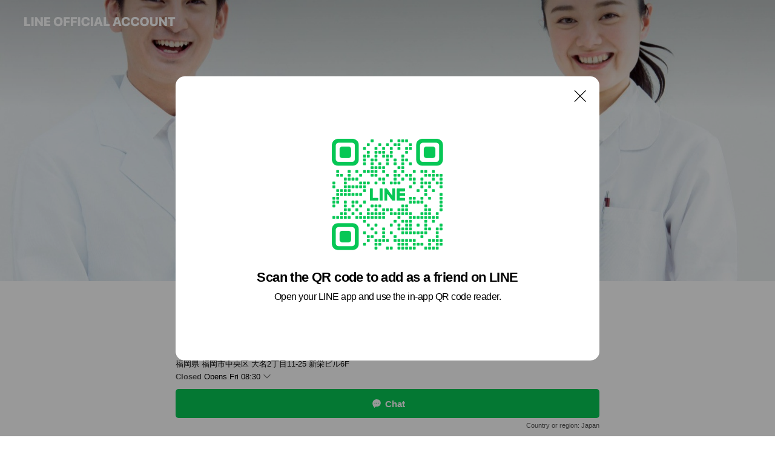

--- FILE ---
content_type: text/html; charset=utf-8
request_url: https://page.line.me/472bdugi?oat_content=url&openQrModal=true
body_size: 23947
content:
<!DOCTYPE html><html lang="en"><script id="oa-script-list" type="application/json">https://page.line-scdn.net/_next/static/chunks/pages/_app-c0b699a9d6347812.js,https://page.line-scdn.net/_next/static/chunks/pages/%5BsearchId%5D-b8e443852bbb5573.js</script><head><meta charSet="UTF-8"/><meta name="viewport" content="width=device-width,initial-scale=1,minimum-scale=1,maximum-scale=1,user-scalable=no,viewport-fit=cover"/><link rel="apple-touch-icon" sizes="180x180" href="https://page.line-scdn.net/favicons/apple-touch-icon.png"/><link rel="icon" type="image/png" sizes="32x32" href="https://page.line-scdn.net/favicons/favicon-32x32.png"/><link rel="icon" type="image/png" sizes="16x16" href="https://page.line-scdn.net/favicons/favicon-16x16.png&quot;"/><link rel="mask-icon" href="https://page.line-scdn.net/favicons/safari-pinned-tab.svg" color="#4ecd00"/><link rel="shortcut icon" href="https://page.line-scdn.net/favicons/favicon.ico"/><meta name="theme-color" content="#ffffff"/><meta property="og:image" content="https://page-share.line.me//%40472bdugi/global/og_image.png?ts=1769746137659"/><meta name="twitter:card" content="summary_large_image"/><link rel="stylesheet" href="https://unpkg.com/swiper@6.8.1/swiper-bundle.min.css"/><title>CES国家試験予備校 | LINE Official Account</title><meta property="og:title" content="CES国家試験予備校 | LINE Official Account"/><meta name="twitter:title" content="CES国家試験予備校 | LINE Official Account"/><link rel="canonical" href="https://page.line.me/472bdugi"/><meta property="line:service_name" content="Official Account"/><meta property="line:sub_title_2" content="〒810-0041 福岡県 福岡市中央区 大名2丁目11-25 新栄ビル6F"/><meta name="description" content="CES国家試験予備校&#x27;s LINE official account profile page. Add them as a friend for the latest news."/><link rel="preload" as="image" href="https://oa-profile-media.line-scdn.net/0h3KCPw5TlbGR-KXrDQmwTM1l2YhVNSzVaQU9oa1l8bzwOEGJNGTdofgBZNygIbW1OGS8gAVgqMVZQGCx3Qxp0UF8gM1c/w720" media="(max-width: 360px)"/><link rel="preload" as="image" href="https://oa-profile-media.line-scdn.net/0h3KCPw5TlbGR-KXrDQmwTM1l2YhVNSzVaQU9oa1l8bzwOEGJNGTdofgBZNygIbW1OGS8gAVgqMVZQGCx3Qxp0UF8gM1c/w960" media="(min-width: 360.1px)"/><meta name="next-head-count" content="20"/><link rel="preload" href="https://page.line-scdn.net/_next/static/css/5066c0effeea9cdd.css" as="style"/><link rel="stylesheet" href="https://page.line-scdn.net/_next/static/css/5066c0effeea9cdd.css" data-n-g=""/><link rel="preload" href="https://page.line-scdn.net/_next/static/css/32cf1b1e6f7e57c2.css" as="style"/><link rel="stylesheet" href="https://page.line-scdn.net/_next/static/css/32cf1b1e6f7e57c2.css" data-n-p=""/><noscript data-n-css=""></noscript><script defer="" nomodule="" src="https://page.line-scdn.net/_next/static/chunks/polyfills-c67a75d1b6f99dc8.js"></script><script src="https://page.line-scdn.net/_next/static/chunks/webpack-53e0f634be95aa19.js" defer=""></script><script src="https://page.line-scdn.net/_next/static/chunks/framework-5d5971fdfab04833.js" defer=""></script><script src="https://page.line-scdn.net/_next/static/chunks/main-34d3f9ccc87faeb3.js" defer=""></script><script src="https://page.line-scdn.net/_next/static/chunks/e893f787-81841bf25f7a5b4d.js" defer=""></script><script src="https://page.line-scdn.net/_next/static/chunks/fd0ff8c8-d43e8626c80b2f59.js" defer=""></script><script src="https://page.line-scdn.net/_next/static/chunks/518-b33b01654ebc3704.js" defer=""></script><script src="https://page.line-scdn.net/_next/static/chunks/421-6db75eee1ddcc32a.js" defer=""></script><script src="https://page.line-scdn.net/_next/static/chunks/35-fb8646fb484f619c.js" defer=""></script><script src="https://page.line-scdn.net/_next/static/chunks/840-7f91c406241fc0b6.js" defer=""></script><script src="https://page.line-scdn.net/_next/static/chunks/137-ae3cbf072ff48020.js" defer=""></script><script src="https://page.line-scdn.net/_next/static/chunks/124-86d261272c7b9cdd.js" defer=""></script><script src="https://page.line-scdn.net/_next/static/chunks/693-01dc988928332a88.js" defer=""></script><script src="https://page.line-scdn.net/_next/static/chunks/716-15a06450f7be7982.js" defer=""></script><script src="https://page.line-scdn.net/_next/static/chunks/155-8eb63f2603fef270.js" defer=""></script><script src="https://page.line-scdn.net/_next/static/bbauL09QAT8MhModpG-Ma/_buildManifest.js" defer=""></script><script src="https://page.line-scdn.net/_next/static/bbauL09QAT8MhModpG-Ma/_ssgManifest.js" defer=""></script></head><body class=""><div id="__next"><div class="wrap main" style="--profile-button-color:#06c755" data-background="true" data-theme="true" data-js-top="true"><header id="header" class="header header_web"><div class="header_wrap"><span class="header_logo"><svg xmlns="http://www.w3.org/2000/svg" fill="none" viewBox="0 0 250 17" class="header_logo_image" role="img" aria-label="LINE OFFICIAL ACCOUNT" title="LINE OFFICIAL ACCOUNT"><path fill="#000" d="M.118 16V1.204H3.88v11.771h6.121V16zm11.607 0V1.204h3.763V16zm6.009 0V1.204h3.189l5.916 8.541h.072V1.204h3.753V16h-3.158l-5.947-8.634h-.072V16zm15.176 0V1.204h10.14v3.025h-6.377V7.15h5.998v2.83h-5.998v2.994h6.378V16zm23.235.267c-4.491 0-7.3-2.943-7.3-7.66v-.02c0-4.707 2.83-7.65 7.3-7.65 4.502 0 7.311 2.943 7.311 7.65v.02c0 4.717-2.8 7.66-7.311 7.66m0-3.118c2.153 0 3.486-1.763 3.486-4.542v-.02c0-2.8-1.363-4.533-3.486-4.533-2.102 0-3.466 1.723-3.466 4.532v.02c0 2.81 1.354 4.543 3.466 4.543M65.291 16V1.204h10.07v3.025h-6.306v3.373h5.732v2.881h-5.732V16zm11.731 0V1.204h10.07v3.025h-6.307v3.373h5.732v2.881h-5.732V16zm11.73 0V1.204h3.764V16zm12.797.267c-4.44 0-7.198-2.84-7.198-7.67v-.01c0-4.83 2.779-7.65 7.198-7.65 3.866 0 6.542 2.481 6.676 5.793v.103h-3.62l-.021-.154c-.235-1.538-1.312-2.625-3.035-2.625-2.06 0-3.363 1.692-3.363 4.522v.01c0 2.861 1.313 4.563 3.374 4.563 1.63 0 2.789-1.015 3.045-2.666l.02-.112h3.62l-.01.112c-.133 3.312-2.84 5.784-6.686 5.784m8.47-.267V1.204h3.763V16zm5.189 0 4.983-14.796h4.604L129.778 16h-3.947l-.923-3.25h-4.83l-.923 3.25zm7.249-11.577-1.6 5.62h3.271l-1.599-5.62zM131.204 16V1.204h3.763v11.771h6.121V16zm14.868 0 4.983-14.796h4.604L160.643 16h-3.948l-.923-3.25h-4.83L150.02 16zm7.249-11.577-1.599 5.62h3.271l-1.6-5.62zm14.653 11.844c-4.44 0-7.198-2.84-7.198-7.67v-.01c0-4.83 2.779-7.65 7.198-7.65 3.866 0 6.542 2.481 6.675 5.793v.103h-3.619l-.021-.154c-.236-1.538-1.312-2.625-3.035-2.625-2.061 0-3.363 1.692-3.363 4.522v.01c0 2.861 1.312 4.563 3.373 4.563 1.631 0 2.789-1.015 3.046-2.666l.02-.112h3.62l-.01.112c-.134 3.312-2.841 5.784-6.686 5.784m15.258 0c-4.44 0-7.198-2.84-7.198-7.67v-.01c0-4.83 2.778-7.65 7.198-7.65 3.866 0 6.542 2.481 6.675 5.793v.103h-3.619l-.021-.154c-.236-1.538-1.312-2.625-3.035-2.625-2.061 0-3.363 1.692-3.363 4.522v.01c0 2.861 1.312 4.563 3.373 4.563 1.631 0 2.789-1.015 3.046-2.666l.02-.112h3.62l-.011.112c-.133 3.312-2.84 5.784-6.685 5.784m15.36 0c-4.491 0-7.3-2.943-7.3-7.66v-.02c0-4.707 2.83-7.65 7.3-7.65 4.502 0 7.311 2.943 7.311 7.65v.02c0 4.717-2.799 7.66-7.311 7.66m0-3.118c2.154 0 3.487-1.763 3.487-4.542v-.02c0-2.8-1.364-4.533-3.487-4.533-2.102 0-3.466 1.723-3.466 4.532v.02c0 2.81 1.354 4.543 3.466 4.543m15.514 3.118c-3.855 0-6.367-2.184-6.367-5.517V1.204h3.763v9.187c0 1.723.923 2.758 2.615 2.758 1.681 0 2.604-1.035 2.604-2.758V1.204h3.763v9.546c0 3.322-2.491 5.517-6.378 5.517M222.73 16V1.204h3.189l5.916 8.541h.072V1.204h3.753V16h-3.158l-5.947-8.634h-.072V16zm18.611 0V4.229h-4.081V1.204h11.915v3.025h-4.081V16z"></path></svg></span></div></header><div class="container"><div data-intersection-target="profileFace" class="_root_f63qr_2 _modeLiffApp_f63qr_155"><div class="_coverImage_f63qr_2"><div data-intersection-target="coverImage" class="_root_1e0fr_1 _black_1e0fr_61"><picture class="_coverPicture_1e0fr_10"><source media="(min-width: 1048px)" srcSet="[data-uri]"/><source media="(min-width: 712px)" srcSet="[data-uri]"/><img class="_coverImage_1e0fr_7" src="[data-uri]" alt="" width="380" height="189"/></picture><img class="_coverImageSpacer_1e0fr_7" src="[data-uri]" alt=""/><div class="_root_qs6hr_1" aria-label="loading"><svg viewBox="0 0 50 50" xmlns="http://www.w3.org/2000/svg" class="_spinner_qs6hr_10" width="50" style="margin-left:-25px;margin-top:-25px"><path d="m9.906 37.346a1.5 1.5 0 0 1 2.321-1.9 16.461 16.461 0 0 0 12.774 6.054c9.112 0 16.5-7.387 16.5-16.5s-7.388-16.5-16.501-16.5a1.5 1.5 0 0 1 0-3c10.77 0 19.5 8.73 19.5 19.5s-8.73 19.5-19.5 19.5a19.46 19.46 0 0 1 -15.095-7.154z" fill="#fff"></path></svg></div></div></div><div class="_account_f63qr_11"><div class="_accountHead_f63qr_16"><div class="_accountHeadIcon_f63qr_22"><a class="_accountHeadIconLink_f63qr_31" href="/472bdugi/profile/img"><div class="_root_19dwp_1"><img class="_thumbnailImage_19dwp_8" src="https://profile.line-scdn.net/0hoa0KYQdMME4NMiCJjXBPGTF3PiN6HDYGdV18eHhhZy0kBHRKZFAvengza3YlA38YZAZ-Lis3O34m/preview" alt="Show profile photo" width="70" height="70"/></div></a></div><div class="_accountHeadContents_f63qr_34"><h1 class="_accountHeadTitle_f63qr_37"><span class="_accountHeadTitleText_f63qr_51">CES国家試験予備校</span><button type="button" class="_accountHeadBadge_f63qr_54" aria-label="Show account info"><span class="_root_4p75h_1 _typeCertified_4p75h_20"><span class="_icon_4p75h_17"><span role="img" aria-label="Verification status" class="la labs _iconImage_4p75h_17" style="width:11px;aspect-ratio:1;display:inline-grid;place-items:stretch"><svg xmlns="http://www.w3.org/2000/svg" data-laicon-version="10.2" viewBox="0 0 20 20" fill="currentColor"><g transform="translate(-2 -2)"><path d="M12 2.5c-3.7 0-6.7.7-7.8 1-.3.2-.5.5-.5.8v8.9c0 3.2 4.2 6.3 8 8.2.1 0 .2.1.3.1s.2 0 .3-.1c3.9-1.9 8-5 8-8.2V4.3c0-.3-.2-.6-.5-.7-1.1-.3-4.1-1.1-7.8-1.1zm0 4.2 1.2 2.7 2.7.3-1.9 2 .4 2.8-2.4-1.2-2.4 1.3.4-2.8-1.9-2 2.7-.3L12 6.7z"/></g></svg></span></span><span class="_label_4p75h_42">Verified</span></span></button></h1><div class="_accountHeadSubTexts_f63qr_58"><p class="_accountHeadSubText_f63qr_58">Friends<!-- --> <!-- -->120</p></div></div></div><div class="_accountInfo_f63qr_73"><p class="_accountInfoText_f63qr_85">薬剤師の国家試験予備校</p><p class="_accountInfoText_f63qr_85">福岡県 福岡市中央区 大名2丁目11-25 新栄ビル6F</p><p><a class="_accountInfoWebsiteLink_f63qr_137" href="https://yakuzaishi-yobikou.com/"><span class="_accountInfoWebsiteUrl_f63qr_141">yakuzaishi-yobikou.com/</span></a></p></div><div class="_actionButtons_f63qr_152"><div><div class="_root_1nhde_1"><button type="button" class="_button_1nhde_9"><span class="_icon_1nhde_31"><span role="img" class="la lar" style="width:14px;aspect-ratio:1;display:inline-grid;place-items:stretch"><svg xmlns="http://www.w3.org/2000/svg" data-laicon-version="15.0" viewBox="0 0 20 20" fill="currentColor"><g transform="translate(-2 -2)"><path d="M11.8722 10.2255a.9.9 0 1 0 0 1.8.9.9 0 0 0 0-1.8Zm-3.5386 0a.9.9 0 1 0 0 1.8.9.9 0 0 0 0-1.8Zm7.0767 0a.9.9 0 1 0 0 1.8.9.9 0 0 0 0-1.8Z"/><path d="M6.5966 6.374c-1.256 1.2676-1.988 3.1338-1.988 5.5207 0 2.8387 1.6621 5.3506 2.8876 6.8107.6247-.8619 1.6496-1.7438 3.2265-1.7444h.0015l2.2892-.0098h.0028c3.4682 0 6.2909-2.8223 6.2909-6.2904 0-1.9386-.7072-3.4895-1.9291-4.5632C16.1475 5.0163 14.3376 4.37 12.0582 4.37c-2.3602 0-4.2063.7369-5.4616 2.004Zm-.9235-.915C7.2185 3.8991 9.4223 3.07 12.0582 3.07c2.5189 0 4.6585.7159 6.1779 2.051 1.5279 1.3427 2.371 3.2622 2.371 5.5398 0 4.1857-3.4041 7.5896-7.5894 7.5904h-.0015l-2.2892.0098h-.0028c-1.33 0-2.114.9634-2.5516 1.8265l-.4192.8269-.6345-.676c-1.2252-1.3055-3.8103-4.4963-3.8103-8.3437 0-2.6555.8198-4.8767 2.3645-6.4358Z"/></g></svg></span></span><span class="_label_1nhde_14">Chat</span></button></div><div class="_root_1nhde_1"><button type="button" class="_button_1nhde_9"><span class="_icon_1nhde_31"><span role="img" class="la lar" style="width:14px;aspect-ratio:1;display:inline-grid;place-items:stretch"><svg xmlns="http://www.w3.org/2000/svg" data-laicon-version="15.0" viewBox="0 0 20 20" fill="currentColor"><g transform="translate(-2 -2)"><path d="m7.2948 4.362 2.555 2.888a.137.137 0 0 1-.005.188l-1.771 1.771a.723.723 0 0 0-.183.316.8889.8889 0 0 0-.031.215 1.42 1.42 0 0 0 .038.351c.052.23.16.51.333.836.348.654.995 1.551 2.143 2.699 1.148 1.148 2.045 1.795 2.7 2.144.325.173.605.28.835.332.113.025.233.042.351.038a.8881.8881 0 0 0 .215-.031.7244.7244 0 0 0 .316-.183l1.771-1.772a.1367.1367 0 0 1 .188-.005l2.889 2.556a.9241.9241 0 0 1 .04 1.346l-1.5 1.5c-.11.11-.4.28-.93.358-.516.076-1.21.058-2.06-.153-1.7-.422-4.002-1.608-6.67-4.276-2.667-2.667-3.853-4.97-4.275-6.668-.21-.851-.23-1.545-.153-2.06.079-.53.248-.821.358-.93l1.5-1.501a.9239.9239 0 0 1 1.346.04v.001Zm.973-.862a2.224 2.224 0 0 0-3.238-.099l-1.5 1.5c-.376.377-.623.97-.725 1.66-.104.707-.068 1.573.178 2.564.492 1.982 1.827 4.484 4.618 7.274 2.79 2.791 5.292 4.126 7.275 4.618.99.246 1.856.282 2.563.178.69-.102 1.283-.349 1.66-.725l1.5-1.5a2.2247 2.2247 0 0 0 .4408-2.5167 2.2252 2.2252 0 0 0-.5398-.7213l-2.889-2.557a1.4369 1.4369 0 0 0-1.968.06l-1.565 1.565a2.7941 2.7941 0 0 1-.393-.177c-.509-.27-1.305-.828-2.392-1.915-1.087-1.088-1.644-1.883-1.915-2.392a2.6894 2.6894 0 0 1-.177-.393l1.564-1.565c.537-.537.563-1.4.06-1.968L8.2678 3.5Z"/></g></svg></span></span><span class="_label_1nhde_14">LINE Call (free)</span></button></div><div class="_root_1nhde_1"><a role="button" href="https://line.me/R/home/public/main?id=472bdugi&amp;utm_source=businessprofile&amp;utm_medium=action_btn" class="_button_1nhde_9"><span class="_icon_1nhde_31"><span role="img" class="la lar" style="width:14px;aspect-ratio:1;display:inline-grid;place-items:stretch"><svg xmlns="http://www.w3.org/2000/svg" data-laicon-version="15.0" viewBox="0 0 20 20" fill="currentColor"><g transform="translate(-2 -2)"><path d="M6.0001 4.5104a.35.35 0 0 0-.35.35v14.2792a.35.35 0 0 0 .35.35h12a.35.35 0 0 0 .35-.35V4.8604a.35.35 0 0 0-.35-.35h-12Zm-1.65.35c0-.9112.7387-1.65 1.65-1.65h12c.9113 0 1.65.7388 1.65 1.65v14.2792c0 .9113-.7387 1.65-1.65 1.65h-12c-.9113 0-1.65-.7387-1.65-1.65V4.8604Z"/><path d="M15.0534 12.65H8.9468v-1.3h6.1066v1.3Zm0-3.3413H8.9468v-1.3h6.1066v1.3Zm0 6.6827H8.9468v-1.3h6.1066v1.3Z"/></g></svg></span></span><span class="_label_1nhde_14">Posts</span></a></div></div></div></div></div><div class="content"><div class="ldsg-tab plugin_tab" data-flexible="flexible" style="--tab-indicator-position:0px;--tab-indicator-width:0px" id="tablist"><div class="tab-content"><div class="tab-content-inner"><div class="tab-list" role="tablist"><a aria-selected="true" role="tab" class="tab-list-item" tabindex="0"><span class="text">校舎写真</span></a><a aria-selected="false" role="tab" class="tab-list-item"><span class="text">コース紹介</span></a><a aria-selected="false" role="tab" class="tab-list-item"><span class="text">Basic info</span></a><a aria-selected="false" role="tab" class="tab-list-item"><span class="text">You might like</span></a></div><div class="tab-indicator"></div></div></div></div><section class="section section_text" id="plugin-signboard-1065715475093045" data-js-plugin="signboard"><h2 class="title_section" data-testid="plugin-header"><span class="title">校舎写真</span></h2><div class="text_plugin"><div class="text_plugin_image"><picture class="picture"><img class="image" alt=""/></picture></div><div class="text_plugin_desc"><div class="text_area"><p class="text">校舎外観</p></div></div></div></section><section class="section section_collection" id="plugin-showcase-1065719795143123" data-js-plugin="showcase"><a data-testid="link-with-next" class="link" href="/472bdugi/showcase/1065719795143123"><h2 class="title_section" data-testid="plugin-header"><span class="title">コース紹介</span><span class="text_more">See more</span></h2></a><div class="collection_plugin"><div class="collection_plugin_item"><div class="collection_image"><picture class="picture"><img class="image" alt=""/></picture></div><div class="collection_info"><strong class="collection_title">リメディアルコース</strong><p class="collection_desc">大学入学後に必要な単元およびその発展内容を一人ひとりの理解に合わせて授業をおこないます。 また専門科目が前倒しになってきていることから、先取りで学習しておくのも有効です。</p></div><a data-testid="internal-link" class="collection_link" href="/472bdugi/showcase/1065719795143123/item/1065722781570627"></a></div><div class="collection_plugin_item"><div class="collection_image"><picture class="picture"><img class="image" alt=""/></picture></div><div class="collection_info"><strong class="collection_title">進級・卒業試験対策コース</strong><p class="collection_desc">基礎科目、専門科目をマンツーマンで対策します。すべて大学の授業に沿ったものになりますので、無駄なく単位修得することが出来ます。集中講義形式の大学にも対応しています。</p></div><a data-testid="internal-link" class="collection_link" href="/472bdugi/showcase/1065719795143123/item/1065722781570628"></a></div><div class="collection_plugin_item"><div class="collection_image"><picture class="picture"><img class="image" alt=""/></picture></div><div class="collection_info"><strong class="collection_title">CBT・OSCE対策コース</strong><p class="collection_desc">４年生の大きな関門になるＣＢＴ対策、ＯＳＣＥ対策も対応します。膨大な知識量が必要となりますので早めにスタートすることをお勧めします。</p></div><a data-testid="internal-link" class="collection_link" href="/472bdugi/showcase/1065719795143123/item/1065722781570629"></a></div><div class="collection_plugin_item"><div class="collection_image"><picture class="picture"><img class="image" alt=""/></picture></div><div class="collection_info"><strong class="collection_title">国家試験対策コース</strong><p class="collection_desc">特に苦手な科目、単元を一人ひとりに合わせて対策します。年間を通して個別のカリキュラム作成で国試合格を目指します。</p></div><a data-testid="internal-link" class="collection_link" href="/472bdugi/showcase/1065719795143123/item/1065722781570630"></a></div></div></section><section class="section section_info" id="plugin-information-645408436112593" data-js-plugin="information"><h2 class="title_section" data-testid="plugin-header"><span class="title">Basic info</span></h2><div class="basic_info_item info_time"><i class="icon"><svg width="19" height="19" viewBox="0 0 19 19" fill="none" xmlns="http://www.w3.org/2000/svg"><path fill-rule="evenodd" clip-rule="evenodd" d="M9.5 2.177a7.323 7.323 0 100 14.646 7.323 7.323 0 000-14.646zm0 1.03a6.294 6.294 0 110 12.587 6.294 6.294 0 010-12.588zm.514 5.996v-3.73H8.985v4.324l2.79 1.612.515-.892-2.276-1.314z" fill="#000"></path></svg></i><div class="title"><span class="title_s">Fri</span><span class="con_s">08:30 - 22:00</span></div><p class="memo">※祝日は【10時〜18時】となります。</p><ul class="lst_week"><li><span class="title_s">Sun</span><span class="con_s">10:00 - 18:00</span></li><li><span class="title_s">Mon</span><span class="con_s">08:30 - 22:00</span></li><li><span class="title_s">Tue</span><span class="con_s">08:30 - 22:00</span></li><li><span class="title_s">Wed</span><span class="con_s">08:30 - 22:00</span></li><li><span class="title_s">Thu</span><span class="con_s">08:30 - 22:00</span></li><li><span class="title_s">Fri</span><span class="con_s">08:30 - 22:00</span></li><li><span class="title_s">Sat</span><span class="con_s">08:30 - 22:00</span></li></ul></div><div class="basic_info_item info_tel is_selectable"><i class="icon"><svg width="19" height="19" viewBox="0 0 19 19" fill="none" xmlns="http://www.w3.org/2000/svg"><path fill-rule="evenodd" clip-rule="evenodd" d="M2.816 3.858L4.004 2.67a1.76 1.76 0 012.564.079l2.024 2.286a1.14 1.14 0 01-.048 1.559L7.306 7.832l.014.04c.02.052.045.11.075.173l.051.1c.266.499.762 1.137 1.517 1.892.754.755 1.393 1.25 1.893 1.516.103.055.194.097.271.126l.04.014 1.239-1.238a1.138 1.138 0 011.465-.121l.093.074 2.287 2.024a1.76 1.76 0 01.078 2.563l-1.188 1.188c-1.477 1.478-5.367.513-9.102-3.222-3.735-3.735-4.7-7.625-3.223-9.103zm5.005 1.86L5.797 3.43a.731.731 0 00-1.065-.033L3.544 4.586c-.31.31-.445 1.226-.162 2.367.393 1.582 1.49 3.386 3.385 5.28 1.894 1.894 3.697 2.992 5.28 3.384 1.14.284 2.057.148 2.367-.162l1.187-1.187a.731.731 0 00-.032-1.065l-2.287-2.024a.109.109 0 00-.148.004l-1.403 1.402c-.517.518-1.887-.21-3.496-1.82l-.158-.16c-1.499-1.54-2.164-2.837-1.663-3.337l1.402-1.402a.108.108 0 00.005-.149z" fill="#000"></path></svg></i><a class="link" href="#"><span>0924067099</span></a></div><div class="basic_info_item info_url is_selectable"><i class="icon"><svg width="19" height="19" viewBox="0 0 19 19" fill="none" xmlns="http://www.w3.org/2000/svg"><path fill-rule="evenodd" clip-rule="evenodd" d="M9.5 2.18a7.32 7.32 0 100 14.64 7.32 7.32 0 000-14.64zM3.452 7.766A6.294 6.294 0 003.21 9.5c0 .602.084 1.184.242 1.736H6.32A17.222 17.222 0 016.234 9.5c0-.597.03-1.178.086-1.735H3.452zm.396-1.029H6.46c.224-1.303.607-2.422 1.11-3.225a6.309 6.309 0 00-3.722 3.225zm3.51 1.03a15.745 15.745 0 000 3.47h4.284a15.749 15.749 0 000-3.47H7.358zm4.131-1.03H7.511C7.903 4.64 8.707 3.21 9.5 3.21c.793 0 1.597 1.43 1.99 3.526zm1.19 1.03a17.21 17.21 0 010 3.47h2.869A6.292 6.292 0 0015.79 9.5c0-.602-.084-1.184-.242-1.735H12.68zm2.473-1.03H12.54c-.224-1.303-.607-2.422-1.11-3.225a6.308 6.308 0 013.722 3.225zM7.57 15.489a6.309 6.309 0 01-3.722-3.224H6.46c.224 1.303.607 2.421 1.11 3.224zm1.929.301c-.793 0-1.596-1.43-1.99-3.525h3.98c-.394 2.095-1.197 3.525-1.99 3.525zm1.93-.301c.503-.803.886-1.921 1.11-3.224h2.612a6.309 6.309 0 01-3.723 3.224z" fill="#000"></path></svg></i><a class="account_info_website_link" href="https://yakuzaishi-yobikou.com/"><span class="account_info_website_url">yakuzaishi-yobikou.com/</span></a></div><div class="basic_info_item info_pay is-solo"><i class="icon"><svg width="19" height="19" viewBox="0 0 19 19" fill="none" xmlns="http://www.w3.org/2000/svg"><path fill-rule="evenodd" clip-rule="evenodd" d="M2.85 3.457h13.3a.91.91 0 01.91.91v10.266a.91.91 0 01-.91.91H2.85a.91.91 0 01-.91-.91V4.367a.91.91 0 01.91-.91zm13.18 3.012V4.486H2.968v1.983H16.03zm0 1.03H2.968v7.015H16.03V7.498zm-1.705 4.52v1.03h-2.368v-1.03h2.368z" fill="#000"></path></svg></i><span class="title">Cash only</span></div><div class="basic_info_item info_facility"><i class="icon"><svg width="19" height="19" viewBox="0 0 19 19" fill="none" xmlns="http://www.w3.org/2000/svg"><path fill-rule="evenodd" clip-rule="evenodd" d="M9.5 2.178a7.322 7.322 0 100 14.644 7.322 7.322 0 000-14.644zm0 1.03a6.293 6.293 0 110 12.585 6.293 6.293 0 010-12.586zm.515 2.791v4.413h-1.03V5.999h1.03zm-.51 5.651a.66.66 0 100 1.321.66.66 0 000-1.321z" fill="#000"></path></svg></i>Free Wi-Fi, parking available, power outlets available</div><div class="basic_info_item place_map" data-js-access="true"><div class="map_area"><a target="_blank" rel="noopener" href="https://www.google.com/maps/search/?api=1&amp;query=33.590152%2C130.391405"><img src="https://maps.googleapis.com/maps/api/staticmap?key=AIzaSyCmbTfxB3uMZpzVX9NYKqByC1RRi2jIjf0&amp;channel=Line_Account&amp;scale=2&amp;size=400x200&amp;center=33.59025200000001%2C130.391405&amp;markers=scale%3A2%7Cicon%3Ahttps%3A%2F%2Fpage.line-scdn.net%2F_%2Fimages%2FmapPin.v1.png%7C33.590152%2C130.391405&amp;language=en&amp;region=&amp;signature=qlgZAZLgPgKpt5p94bdMBJBMBzQ%3D" alt=""/></a></div><div class="map_text"><i class="icon"><svg width="19" height="19" viewBox="0 0 19 19" fill="none" xmlns="http://www.w3.org/2000/svg"><path fill-rule="evenodd" clip-rule="evenodd" d="M9.731 1.864l-.23-.004a6.308 6.308 0 00-4.853 2.266c-2.155 2.565-1.9 6.433.515 8.857a210.37 210.37 0 013.774 3.911.772.772 0 001.13 0l.942-.996a182.663 182.663 0 012.829-2.916c2.413-2.422 2.67-6.29.515-8.855a6.308 6.308 0 00-4.622-2.263zm-.23 1.026a5.28 5.28 0 014.064 1.9c1.805 2.147 1.588 5.413-.456 7.466l-.452.456a209.82 209.82 0 00-2.87 2.98l-.285.3-1.247-1.31a176.87 176.87 0 00-2.363-2.425c-2.045-2.053-2.261-5.32-.456-7.468a5.28 5.28 0 014.064-1.9zm0 3.289a2.004 2.004 0 100 4.008 2.004 2.004 0 000-4.008zm0 1.029a.975.975 0 110 1.95.975.975 0 010-1.95z" fill="#000"></path></svg></i><div class="map_title_area"><strong class="map_title">〒810-0041 福岡県 福岡市中央区 大名2丁目11-25 新栄ビル6F</strong><button type="button" class="button_copy" aria-label="Copy"><i class="icon_copy"><svg width="16" height="16" xmlns="http://www.w3.org/2000/svg" data-laicon-version="15" viewBox="0 0 24 24"><path d="M3.2 3.05a.65.65 0 01.65-.65h12.99a.65.65 0 01.65.65V6.5h-1.3V3.7H4.5v13.28H7v1.3H3.85a.65.65 0 01-.65-.65V3.05z"></path><path d="M6.52 6.36a.65.65 0 01.65-.65h12.98a.65.65 0 01.65.65V17.5l-4.1 4.1H7.17a.65.65 0 01-.65-.65V6.36zm1.3.65V20.3h8.34l3.34-3.34V7.01H7.82z"></path><path d="M14.13 10.19H9.6v-1.3h4.53v1.3zm0 2.2H9.6v-1.3h4.53v1.3zm1.27 3.81h5.4v1.3h-4.1v4.1h-1.3v-5.4z"></path></svg></i></button></div><div class="map_address">地下鉄空港線「赤坂駅」徒歩3分, 西鉄「福岡駅」徒歩10分, 都市高速「天神北ランプ」より車で3分</div></div></div></section><section class="section section_recommend" id="plugin-recommendation-RecommendationPlugin" data-js-plugin="recommendation"><a target="_self" rel="noopener" href="https://liff.line.me/1654867680-wGKa63aV/?utm_source=oaprofile&amp;utm_medium=recommend" class="link"><h2 class="title_section" data-testid="plugin-header"><span class="title">You might like</span><span class="text_more">See more</span></h2></a><section class="RecommendationPlugin_subSection__nWfpQ"><h3 class="RecommendationPlugin_subTitle__EGDML">Accounts others are viewing</h3><div class="swiper-container"><div class="swiper-wrapper"><div class="swiper-slide"><div class="recommend_list"><div class="recommend_item" id="recommend-item-1"><a target="_self" rel="noopener" href="https://page.line.me/918tnsdf?openerPlatform=liff&amp;openerKey=profileRecommend" class="link"><div class="thumb"><img src="https://profile.line-scdn.net/0hCwVRvX7MHFhrKw2Ekb9jD1duEjUcBRoQEx8APEwtQjtCGgwKX05bbE4uQW8WGgwPU0tSNkl-SmhO/preview" class="image" alt=""/></div><div class="info"><strong class="info_name"><i class="icon_certified"></i>【マガジン】スプリング・オンライン</strong><div class="info_detail"><span class="friend">600 friends</span></div></div></a></div><div class="recommend_item" id="recommend-item-2"><a target="_self" rel="noopener" href="https://page.line.me/649uvekd?openerPlatform=liff&amp;openerKey=profileRecommend" class="link"><div class="thumb"><img src="https://profile.line-scdn.net/0hUPVi_kR9Cn9rEBg794p1KFdVBBIcPgw3EyVESR5AUhoWJUQhUHBNERtFBEoSJRh6B3VEHB1EBB0R/preview" class="image" alt=""/></div><div class="info"><strong class="info_name"><i class="icon_certified"></i>【公式】同志社大学ボランティア支援室</strong><div class="info_detail"><span class="friend">525 friends</span></div></div></a></div><div class="recommend_item" id="recommend-item-3"><a target="_self" rel="noopener" href="https://page.line.me/242kitak?openerPlatform=liff&amp;openerKey=profileRecommend" class="link"><div class="thumb"><img src="https://profile.line-scdn.net/0hYbL6EB3yBk1xTxhlqMJ5Gk0KCCAGYQAFCS0bfFwaWnhYeEhJSHlNeAZOXXhYe0ZMHi4bIgFNXn1Z/preview" class="image" alt=""/></div><div class="info"><strong class="info_name"><i class="icon_certified"></i>AOI Recruit</strong><div class="info_detail"><span class="friend">1,238 friends</span></div></div></a></div></div></div><div class="swiper-slide"><div class="recommend_list"><div class="recommend_item" id="recommend-item-4"><a target="_self" rel="noopener" href="https://page.line.me/418ptwpm?openerPlatform=liff&amp;openerKey=profileRecommend" class="link"><div class="thumb"><img src="https://profile.line-scdn.net/0haMbnFfzEPmJfFyB8qLRBNWNSMA8oOTgqJyUiBSkeY1t0Ii4zZnIjU3ISMlN7JSw1Z3YjVyoeYlVx/preview" class="image" alt=""/></div><div class="info"><strong class="info_name"><i class="icon_certified"></i>i-TEAMs</strong><div class="info_detail"><span class="friend">358 friends</span></div></div></a></div><div class="recommend_item" id="recommend-item-5"><a target="_self" rel="noopener" href="https://page.line.me/843sqroc?openerPlatform=liff&amp;openerKey=profileRecommend" class="link"><div class="thumb"><img src="https://profile.line-scdn.net/0h42ipE21uax1UCXsZ4DUUSmhMZXAjJ21VLDogfCUKPH56ayQcaWYheiMIZ3p9bn8fbW9wKCYNZy1-/preview" class="image" alt=""/></div><div class="info"><strong class="info_name"><i class="icon_certified"></i>Heywalk</strong><div class="info_detail"><span class="friend">828 friends</span></div></div></a></div><div class="recommend_item" id="recommend-item-6"><a target="_self" rel="noopener" href="https://page.line.me/967uhppa?openerPlatform=liff&amp;openerKey=profileRecommend" class="link"><div class="thumb"><img src="https://profile.line-scdn.net/0hTV5FaJRWC3kIPx94Qq10LjR6BRR_EQ0xcF8UTCU2Vk1yCR59YQlBSyprVRpwC0p_Z1tMTCloUUoh/preview" class="image" alt=""/></div><div class="info"><strong class="info_name"><i class="icon_certified"></i>株式会社Oriai公式アカウント</strong><div class="info_detail"><span class="friend">1,575 friends</span></div></div></a></div></div></div><div class="swiper-slide"><div class="recommend_list"><div class="recommend_item" id="recommend-item-7"><a target="_self" rel="noopener" href="https://page.line.me/852ohswk?openerPlatform=liff&amp;openerKey=profileRecommend" class="link"><div class="thumb"><img src="https://profile.line-scdn.net/0hBxai5KBCHVdcEAyiUAliAGBVEzorPhsfJHFaNngUR291JVIIaHJSYy4VETV0IVIDYHMFY3FFQGR3/preview" class="image" alt=""/></div><div class="info"><strong class="info_name"><i class="icon_certified"></i>リソー教育グループ新卒採用</strong><div class="info_detail"><span class="friend">252 friends</span></div></div></a></div><div class="recommend_item" id="recommend-item-8"><a target="_self" rel="noopener" href="https://page.line.me/305ddsqi?openerPlatform=liff&amp;openerKey=profileRecommend" class="link"><div class="thumb"><img src="https://profile.line-scdn.net/0ha6uXOwMlPhlIISD4kUBBTnRkMHQ_DzhRMEF4KmhxNC4xQ39OdENyd21xNCpgEXBMc0cjfmxxYHxl/preview" class="image" alt=""/></div><div class="info"><strong class="info_name"><i class="icon_certified"></i>【公式】富永貿易採用</strong><div class="info_detail"><span class="friend">170 friends</span></div></div></a></div><div class="recommend_item" id="recommend-item-9"><a target="_self" rel="noopener" href="https://page.line.me/213xnsou?openerPlatform=liff&amp;openerKey=profileRecommend" class="link"><div class="thumb"><img src="https://profile.line-scdn.net/0h9G3-9kU-ZmgOVHglgZsZPzIRaAV5emAgdmYvCyldMV0jbSI7MDt6DikDP10jNCZuMTd6BykHMV0j/preview" class="image" alt=""/></div><div class="info"><strong class="info_name"><i class="icon_certified"></i>ハーベスト＠27卒</strong><div class="info_detail"><span class="friend">379 friends</span></div></div></a></div></div></div><div class="swiper-slide"><div class="recommend_list"><div class="recommend_item" id="recommend-item-10"><a target="_self" rel="noopener" href="https://page.line.me/303rfejj?openerPlatform=liff&amp;openerKey=profileRecommend" class="link"><div class="thumb"><img src="https://profile.line-scdn.net/0hwmEhGwTCKEJ4ETnECAdXFURUJi8PPy4KAHJhdA4SciFTKT0TQCdhJVwUcnZcKW4cRXcwcVVFcHFR/preview" class="image" alt=""/></div><div class="info"><strong class="info_name"><i class="icon_certified"></i>Q-DELIVERY</strong><div class="info_detail"><span class="friend">863 friends</span></div></div></a></div><div class="recommend_item" id="recommend-item-11"><a target="_self" rel="noopener" href="https://page.line.me/564dhsmb?openerPlatform=liff&amp;openerKey=profileRecommend" class="link"><div class="thumb"><img src="https://profile.line-scdn.net/0hbvkdBnRGPVlWHSNvSC5CDmpYMzQhMzsRLnIlPHYaYWF5fi0HaH0lPyZPZTx9eSkJbnlzbycbZWos/preview" class="image" alt=""/></div><div class="info"><strong class="info_name"><i class="icon_certified"></i>キャリア・レバレッジ</strong><div class="info_detail"><span class="friend">1,460 friends</span></div></div></a></div><div class="recommend_item" id="recommend-item-12"><a target="_self" rel="noopener" href="https://page.line.me/172bpybq?openerPlatform=liff&amp;openerKey=profileRecommend" class="link"><div class="thumb"><img src="https://profile.line-scdn.net/0hxy-mCtaSJ1YQFDJpE35YASxRKTtnOiEeaHVoYjUTfWE1cTQHKSVvYDIUemQ9ImMCKnY_N2UXf2c_/preview" class="image" alt=""/></div><div class="info"><strong class="info_name"><i class="icon_certified"></i>彩ノ京連絡チャット</strong><div class="info_detail"><span class="friend">1,121 friends</span></div></div></a></div></div></div><div class="swiper-slide"><div class="recommend_list"><div class="recommend_item" id="recommend-item-13"><a target="_self" rel="noopener" href="https://page.line.me/157dbxwi?openerPlatform=liff&amp;openerKey=profileRecommend" class="link"><div class="thumb"><img src="https://profile.line-scdn.net/0h-eBfkJ33ckp_H2cI-XgNHUNafCcIMXQCBys8ew4feXtVKzQdECo8KV9MLClaK2ZMRHFqe1wZK3sG/preview" class="image" alt=""/></div><div class="info"><strong class="info_name"><i class="icon_certified"></i>船昌商事(株) 採用アカウント</strong><div class="info_detail"><span class="friend">221 friends</span></div></div></a></div><div class="recommend_item" id="recommend-item-14"><a target="_self" rel="noopener" href="https://page.line.me/756vyull?openerPlatform=liff&amp;openerKey=profileRecommend" class="link"><div class="thumb"><img src="https://profile.line-scdn.net/0hIe8Px85GFkoFKQZG8VppHTlsGCdyBxACfR1ZKyB-TSp8TgQVaxoLLih6Ty9_S1EYOh9beCYqTS4v/preview" class="image" alt=""/></div><div class="info"><strong class="info_name"><i class="icon_certified"></i>嘉們-KAMON-</strong><div class="info_detail"><span class="friend">484 friends</span></div></div></a></div><div class="recommend_item" id="recommend-item-15"><a target="_self" rel="noopener" href="https://page.line.me/834aaqsu?openerPlatform=liff&amp;openerKey=profileRecommend" class="link"><div class="thumb"><img src="https://profile.line-scdn.net/0hYtRqYjC6BltvCBSocW15DFNNCDYYJgATF2waO0hbXDgSPUcMV2pJP0NbUDlKO0leUDocOB0IX2wQ/preview" class="image" alt=""/></div><div class="info"><strong class="info_name"><i class="icon_certified"></i>ウィルエージェンシー滋賀支店</strong><div class="info_detail"><span class="friend">206 friends</span></div></div></a></div></div></div><div class="swiper-slide"><div class="recommend_list"><div class="recommend_item" id="recommend-item-16"><a target="_self" rel="noopener" href="https://page.line.me/332ggjib?openerPlatform=liff&amp;openerKey=profileRecommend" class="link"><div class="thumb"><img src="https://profile.line-scdn.net/0hg-dJ5htMOAJZMylTyYJHVWV2Nm8uHT5KIVYgY3o7NTd1Bn1TMAUlbHlmYmF2BipUY1RzMXhnNjIj/preview" class="image" alt=""/></div><div class="info"><strong class="info_name"><i class="icon_certified"></i>ホームロジスティクス 新卒採用</strong><div class="info_detail"><span class="friend">408 friends</span></div></div></a></div><div class="recommend_item" id="recommend-item-17"><a target="_self" rel="noopener" href="https://page.line.me/899eqhdt?openerPlatform=liff&amp;openerKey=profileRecommend" class="link"><div class="thumb"><img src="https://profile.line-scdn.net/0hy78jGWgNJhgFEzh3dz1ZTzlWKHVyPSBQfXZgLnBEfnx8JGEZOyBqe3Maenh8IGVMandoeiJAKCh4/preview" class="image" alt=""/></div><div class="info"><strong class="info_name"><i class="icon_certified"></i>ロック・フィールド　2027年新卒採用</strong><div class="info_detail"><span class="friend">842 friends</span></div></div></a></div><div class="recommend_item" id="recommend-item-18"><a target="_self" rel="noopener" href="https://page.line.me/240yzofc?openerPlatform=liff&amp;openerKey=profileRecommend" class="link"><div class="thumb"><img src="https://profile.line-scdn.net/0h9PsefvzeZn9OHE_fZ9EZKHJZaBI5MmA3Nn0qGGkfbUpiJCkrJS4hTDkdOEw3LSZ5di15HWpMak5k/preview" class="image" alt=""/></div><div class="info"><strong class="info_name"><i class="icon_certified"></i>オーケー株式会社　新卒採用担当</strong><div class="info_detail"><span class="friend">560 friends</span></div></div></a></div></div></div><div class="swiper-slide"><div class="recommend_list"><div class="recommend_item" id="recommend-item-19"><a target="_self" rel="noopener" href="https://page.line.me/443uaqzw?openerPlatform=liff&amp;openerKey=profileRecommend" class="link"><div class="thumb"><img src="https://profile.line-scdn.net/0h74bF4vvqaBtfP3Za9W4XTGN6ZnYoEW5TJ1skLXw5MipxWn9EMV5yfn85MCtwXCxNZg10eHJqZnx3/preview" class="image" alt=""/></div><div class="info"><strong class="info_name"><i class="icon_certified"></i>佐川グローバルロジスティクス2027</strong><div class="info_detail"><span class="friend">231 friends</span></div></div></a></div><div class="recommend_item" id="recommend-item-20"><a target="_self" rel="noopener" href="https://page.line.me/673gkiop?openerPlatform=liff&amp;openerKey=profileRecommend" class="link"><div class="thumb"><img src="https://profile.line-scdn.net/0hEbTfJ3-5Gk1pHwu7rs1lGlVaFCAeMRwFES0AL0QWE35MeApLXC5VLxkeEHQQJ1hMXH1SK08WQioX/preview" class="image" alt=""/></div><div class="info"><strong class="info_name"><i class="icon_certified"></i>First Jobs 公式LINE</strong><div class="info_detail"><span class="friend">825 friends</span></div></div></a></div><div class="recommend_item" id="recommend-item-21"><a target="_self" rel="noopener" href="https://page.line.me/291ngyka?openerPlatform=liff&amp;openerKey=profileRecommend" class="link"><div class="thumb"><img src="https://profile.line-scdn.net/0h6VOIj9NdaXlyMHk1J7sWLk51ZxQFHm8xClUhF19iZ0lZVyktTwQkTFBkNB5bBywrGVUmTwM2NR1a/preview" class="image" alt=""/></div><div class="info"><strong class="info_name"><i class="icon_certified"></i>佐川グローバルロジスティクス2026</strong><div class="info_detail"><span class="friend">526 friends</span></div></div></a></div></div></div><div class="button_more" slot="wrapper-end"><a target="_self" rel="noopener" href="https://liff.line.me/1654867680-wGKa63aV/?utm_source=oaprofile&amp;utm_medium=recommend" class="link"><i class="icon_more"></i>See more</a></div></div></div></section></section><div class="go_top"><a class="btn_top"><span class="icon"><svg xmlns="http://www.w3.org/2000/svg" width="10" height="11" viewBox="0 0 10 11"><g fill="#111"><path d="M1.464 6.55L.05 5.136 5 .186 6.414 1.6z"></path><path d="M9.95 5.136L5 .186 3.586 1.6l4.95 4.95z"></path><path d="M6 1.507H4v9.259h2z"></path></g></svg></span><span class="text">Top</span></a></div></div></div><div id="footer" class="footer"><div class="account_info"><span class="text">@472bdugi</span></div><div class="provider_info"><span class="text">© LY Corporation</span><div class="link_group"><a data-testid="link-with-next" class="link" href="/472bdugi/report">Report</a><a target="_self" rel="noopener" href="https://liff.line.me/1654867680-wGKa63aV/?utm_source=LINE&amp;utm_medium=referral&amp;utm_campaign=oa_profile_footer" class="link">Other official accounts</a></div></div></div><div class="floating_bar is_active"><div class="floating_button is_active"><a target="_blank" rel="noopener" data-js-chat-button="true" class="button_profile"><button type="button" class="button button_chat"><div class="button_content"><i class="icon"><svg xmlns="http://www.w3.org/2000/svg" width="39" height="38" viewBox="0 0 39 38"><path fill="#3C3E43" d="M24.89 19.19a1.38 1.38 0 11-.003-2.76 1.38 1.38 0 01.004 2.76m-5.425 0a1.38 1.38 0 110-2.76 1.38 1.38 0 010 2.76m-5.426 0a1.38 1.38 0 110-2.76 1.38 1.38 0 010 2.76m5.71-13.73c-8.534 0-13.415 5.697-13.415 13.532 0 7.834 6.935 13.875 6.935 13.875s1.08-4.113 4.435-4.113c1.163 0 2.147-.016 3.514-.016 6.428 0 11.64-5.211 11.64-11.638 0-6.428-4.573-11.64-13.108-11.64"></path></svg><svg width="20" height="20" viewBox="0 0 20 20" fill="none" xmlns="http://www.w3.org/2000/svg"><path fill-rule="evenodd" clip-rule="evenodd" d="M2.792 9.92c0-4.468 2.862-7.355 7.291-7.355 4.329 0 7.124 2.483 7.124 6.326a6.332 6.332 0 01-6.325 6.325l-1.908.008c-1.122 0-1.777.828-2.129 1.522l-.348.689-.53-.563c-1.185-1.264-3.175-3.847-3.175-6.953zm5.845 1.537h.834V7.024h-.834v1.8H7.084V7.046h-.833v4.434h.833V9.658h1.553v1.8zm4.071-4.405h.834v2.968h-.834V7.053zm-2.09 4.395h.833V8.48h-.834v2.967zm.424-3.311a.542.542 0 110-1.083.542.542 0 010 1.083zm1.541 2.77a.542.542 0 101.084 0 .542.542 0 00-1.084 0z" fill="#fff"></path></svg></i><span class="text">Chat</span></div></button></a></div><div class="region_area">Country or region:<!-- --> <!-- -->Japan</div></div></div></div><script src="https://static.line-scdn.net/liff/edge/versions/2.27.1/sdk.js"></script><script src="https://static.line-scdn.net/uts/edge/stable/uts.js"></script><script id="__NEXT_DATA__" type="application/json">{"props":{"pageProps":{"initialDataString":"{\"lang\":\"en\",\"origin\":\"web\",\"opener\":{},\"device\":\"Desktop\",\"lineAppVersion\":\"\",\"requestedSearchId\":\"472bdugi\",\"openQrModal\":true,\"isBusinessAccountLineMeDomain\":false,\"account\":{\"accountInfo\":{\"id\":\"645408436112590\",\"countryCode\":\"JP\",\"managingCountryCode\":\"JP\",\"basicSearchId\":\"@472bdugi\",\"subPageId\":\"645408436112591\",\"profileConfig\":{\"activateSearchId\":true,\"activateFollowerCount\":false},\"shareInfoImage\":\"https://page-share.line.me//%40472bdugi/global/og_image.png?ts=1769746137659\",\"friendCount\":120},\"profile\":{\"type\":\"basic\",\"name\":\"CES国家試験予備校\",\"badgeType\":\"certified\",\"profileImg\":{\"original\":\"https://profile.line-scdn.net/0hoa0KYQdMME4NMiCJjXBPGTF3PiN6HDYGdV18eHhhZy0kBHRKZFAvengza3YlA38YZAZ-Lis3O34m\",\"thumbs\":{\"xSmall\":\"https://profile.line-scdn.net/0hoa0KYQdMME4NMiCJjXBPGTF3PiN6HDYGdV18eHhhZy0kBHRKZFAvengza3YlA38YZAZ-Lis3O34m/preview\",\"small\":\"https://profile.line-scdn.net/0hoa0KYQdMME4NMiCJjXBPGTF3PiN6HDYGdV18eHhhZy0kBHRKZFAvengza3YlA38YZAZ-Lis3O34m/preview\",\"mid\":\"https://profile.line-scdn.net/0hoa0KYQdMME4NMiCJjXBPGTF3PiN6HDYGdV18eHhhZy0kBHRKZFAvengza3YlA38YZAZ-Lis3O34m/preview\",\"large\":\"https://profile.line-scdn.net/0hoa0KYQdMME4NMiCJjXBPGTF3PiN6HDYGdV18eHhhZy0kBHRKZFAvengza3YlA38YZAZ-Lis3O34m/preview\",\"xLarge\":\"https://profile.line-scdn.net/0hoa0KYQdMME4NMiCJjXBPGTF3PiN6HDYGdV18eHhhZy0kBHRKZFAvengza3YlA38YZAZ-Lis3O34m/preview\",\"xxLarge\":\"https://profile.line-scdn.net/0hoa0KYQdMME4NMiCJjXBPGTF3PiN6HDYGdV18eHhhZy0kBHRKZFAvengza3YlA38YZAZ-Lis3O34m/preview\"}},\"bgImg\":{\"original\":\"https://oa-profile-media.line-scdn.net/0h3KCPw5TlbGR-KXrDQmwTM1l2YhVNSzVaQU9oa1l8bzwOEGJNGTdofgBZNygIbW1OGS8gAVgqMVZQGCx3Qxp0UF8gM1c\",\"thumbs\":{\"xSmall\":\"https://oa-profile-media.line-scdn.net/0h3KCPw5TlbGR-KXrDQmwTM1l2YhVNSzVaQU9oa1l8bzwOEGJNGTdofgBZNygIbW1OGS8gAVgqMVZQGCx3Qxp0UF8gM1c/w120\",\"small\":\"https://oa-profile-media.line-scdn.net/0h3KCPw5TlbGR-KXrDQmwTM1l2YhVNSzVaQU9oa1l8bzwOEGJNGTdofgBZNygIbW1OGS8gAVgqMVZQGCx3Qxp0UF8gM1c/w240\",\"mid\":\"https://oa-profile-media.line-scdn.net/0h3KCPw5TlbGR-KXrDQmwTM1l2YhVNSzVaQU9oa1l8bzwOEGJNGTdofgBZNygIbW1OGS8gAVgqMVZQGCx3Qxp0UF8gM1c/w480\",\"large\":\"https://oa-profile-media.line-scdn.net/0h3KCPw5TlbGR-KXrDQmwTM1l2YhVNSzVaQU9oa1l8bzwOEGJNGTdofgBZNygIbW1OGS8gAVgqMVZQGCx3Qxp0UF8gM1c/w720\",\"xLarge\":\"https://oa-profile-media.line-scdn.net/0h3KCPw5TlbGR-KXrDQmwTM1l2YhVNSzVaQU9oa1l8bzwOEGJNGTdofgBZNygIbW1OGS8gAVgqMVZQGCx3Qxp0UF8gM1c/w960\",\"xxLarge\":\"https://oa-profile-media.line-scdn.net/0h3KCPw5TlbGR-KXrDQmwTM1l2YhVNSzVaQU9oa1l8bzwOEGJNGTdofgBZNygIbW1OGS8gAVgqMVZQGCx3Qxp0UF8gM1c/w2400\"}},\"btnList\":[{\"type\":\"chat\",\"color\":\"#3c3e43\",\"chatReplyTimeDisplay\":false},{\"type\":\"call\",\"color\":\"#3c3e43\",\"label\":\"free\",\"callType\":\"oacall\",\"tel\":\"\"},{\"type\":\"home\",\"color\":\"#3c3e43\"}],\"buttonColor\":\"#06c755\",\"info\":{\"statusMsg\":\"薬剤師の国家試験予備校\",\"basicInfo\":{\"description\":null,\"id\":\"645408436112593\"}},\"oaCallable\":true,\"floatingBarMessageList\":[],\"actionButtonServiceUrls\":[{\"buttonType\":\"HOME\",\"url\":\"https://line.me/R/home/public/main?id=472bdugi\"}],\"displayInformation\":{\"workingTime\":null,\"budget\":null,\"callType\":null,\"oaCallable\":false,\"oaCallAnyway\":false,\"tel\":null,\"website\":null,\"address\":null,\"newAddress\":{\"postalCode\":\"8100041\",\"provinceName\":\"福岡県\",\"cityName\":\"福岡市中央区\",\"baseAddress\":\"大名2丁目11-25\",\"detailAddress\":\"新栄ビル6F\",\"lat\":33.590152,\"lng\":130.391405},\"oldAddressDeprecated\":true}},\"pluginList\":[{\"type\":\"signboard\",\"id\":\"1065715475093045\",\"title\":\"校舎写真\",\"content\":{\"item\":{\"type\":\"photo\",\"title\":\"校舎写真\",\"body\":\"校舎外観\",\"img\":{\"original\":\"https://oa-profile-media.line-scdn.net/0hokpM6u-6MERNNCWf9gNPEx1rPjV-VmlAKlM2Xh1IayQrZzZBKjE_XB1LKA8_eH9CLiJ-WTdUZiYob3dzFCZ6SSNQbiZjDXNBchcjSSNEMiQFBT9tAQ\",\"thumbs\":{\"xSmall\":\"https://oa-profile-media.line-scdn.net/0hokpM6u-6MERNNCWf9gNPEx1rPjV-VmlAKlM2Xh1IayQrZzZBKjE_XB1LKA8_eH9CLiJ-WTdUZiYob3dzFCZ6SSNQbiZjDXNBchcjSSNEMiQFBT9tAQ/w120\",\"small\":\"https://oa-profile-media.line-scdn.net/0hokpM6u-6MERNNCWf9gNPEx1rPjV-VmlAKlM2Xh1IayQrZzZBKjE_XB1LKA8_eH9CLiJ-WTdUZiYob3dzFCZ6SSNQbiZjDXNBchcjSSNEMiQFBT9tAQ/w240\",\"mid\":\"https://oa-profile-media.line-scdn.net/0hokpM6u-6MERNNCWf9gNPEx1rPjV-VmlAKlM2Xh1IayQrZzZBKjE_XB1LKA8_eH9CLiJ-WTdUZiYob3dzFCZ6SSNQbiZjDXNBchcjSSNEMiQFBT9tAQ/w480\",\"large\":\"https://oa-profile-media.line-scdn.net/0hokpM6u-6MERNNCWf9gNPEx1rPjV-VmlAKlM2Xh1IayQrZzZBKjE_XB1LKA8_eH9CLiJ-WTdUZiYob3dzFCZ6SSNQbiZjDXNBchcjSSNEMiQFBT9tAQ/w720\",\"xLarge\":\"https://oa-profile-media.line-scdn.net/0hokpM6u-6MERNNCWf9gNPEx1rPjV-VmlAKlM2Xh1IayQrZzZBKjE_XB1LKA8_eH9CLiJ-WTdUZiYob3dzFCZ6SSNQbiZjDXNBchcjSSNEMiQFBT9tAQ/w960\",\"xxLarge\":\"https://oa-profile-media.line-scdn.net/0hokpM6u-6MERNNCWf9gNPEx1rPjV-VmlAKlM2Xh1IayQrZzZBKjE_XB1LKA8_eH9CLiJ-WTdUZiYob3dzFCZ6SSNQbiZjDXNBchcjSSNEMiQFBT9tAQ/w2400\"}}}}},{\"type\":\"showcase\",\"id\":\"1065719795143123\",\"title\":\"コース紹介\",\"content\":{\"type\":\"general\",\"viewType\":\"list\",\"itemList\":[{\"type\":\"showcaseItem\",\"id\":\"1065722781570627\",\"item\":{\"type\":\"photo\",\"title\":\"リメディアルコース\",\"body\":\"大学入学後に必要な単元およびその発展内容を一人ひとりの理解に合わせて授業をおこないます。\u003cbr\u003eまた専門科目が前倒しになってきていることから、先取りで学習しておくのも有効です。\",\"img\":{\"original\":\"https://oa-profile-media.line-scdn.net/0h7CKrel--aGx2C323uQsXOyZUZh1FaTFoEWxidVADfg4tUyxSLGUkdCZvNQ8TUGRbLCxhdSFgNz0yR3NvL2xudCVZNgwtZmpSSShkdjVZcCcHYSdEOg\",\"thumbs\":{\"xSmall\":\"https://oa-profile-media.line-scdn.net/0h7CKrel--aGx2C323uQsXOyZUZh1FaTFoEWxidVADfg4tUyxSLGUkdCZvNQ8TUGRbLCxhdSFgNz0yR3NvL2xudCVZNgwtZmpSSShkdjVZcCcHYSdEOg/w120\",\"small\":\"https://oa-profile-media.line-scdn.net/0h7CKrel--aGx2C323uQsXOyZUZh1FaTFoEWxidVADfg4tUyxSLGUkdCZvNQ8TUGRbLCxhdSFgNz0yR3NvL2xudCVZNgwtZmpSSShkdjVZcCcHYSdEOg/w240\",\"mid\":\"https://oa-profile-media.line-scdn.net/0h7CKrel--aGx2C323uQsXOyZUZh1FaTFoEWxidVADfg4tUyxSLGUkdCZvNQ8TUGRbLCxhdSFgNz0yR3NvL2xudCVZNgwtZmpSSShkdjVZcCcHYSdEOg/w480\",\"large\":\"https://oa-profile-media.line-scdn.net/0h7CKrel--aGx2C323uQsXOyZUZh1FaTFoEWxidVADfg4tUyxSLGUkdCZvNQ8TUGRbLCxhdSFgNz0yR3NvL2xudCVZNgwtZmpSSShkdjVZcCcHYSdEOg/w720\",\"xLarge\":\"https://oa-profile-media.line-scdn.net/0h7CKrel--aGx2C323uQsXOyZUZh1FaTFoEWxidVADfg4tUyxSLGUkdCZvNQ8TUGRbLCxhdSFgNz0yR3NvL2xudCVZNgwtZmpSSShkdjVZcCcHYSdEOg/w960\",\"xxLarge\":\"https://oa-profile-media.line-scdn.net/0h7CKrel--aGx2C323uQsXOyZUZh1FaTFoEWxidVADfg4tUyxSLGUkdCZvNQ8TUGRbLCxhdSFgNz0yR3NvL2xudCVZNgwtZmpSSShkdjVZcCcHYSdEOg/w2400\"}}}},{\"type\":\"showcaseItem\",\"id\":\"1065722781570628\",\"item\":{\"type\":\"photo\",\"title\":\"進級・卒業試験対策コース\",\"body\":\"基礎科目、専門科目をマンツーマンで対策します。すべて大学の授業に沿ったものになりますので、無駄なく単位修得することが出来ます。集中講義形式の大学にも対応しています。\",\"img\":{\"original\":\"https://oa-profile-media.line-scdn.net/0hZ6hbtK7gBRlVGxDCmiZ6TgREC2hmeVwdMnwPA3MeE3sOch0zankXLCxOAFYwQAkuDzwMAAJwWkgRVx4aDHwDAQZJW3kObkEkDygKLAZJHVIkcUozDA0\",\"thumbs\":{\"xSmall\":\"https://oa-profile-media.line-scdn.net/0hZ6hbtK7gBRlVGxDCmiZ6TgREC2hmeVwdMnwPA3MeE3sOch0zankXLCxOAFYwQAkuDzwMAAJwWkgRVx4aDHwDAQZJW3kObkEkDygKLAZJHVIkcUozDA0/w120\",\"small\":\"https://oa-profile-media.line-scdn.net/0hZ6hbtK7gBRlVGxDCmiZ6TgREC2hmeVwdMnwPA3MeE3sOch0zankXLCxOAFYwQAkuDzwMAAJwWkgRVx4aDHwDAQZJW3kObkEkDygKLAZJHVIkcUozDA0/w240\",\"mid\":\"https://oa-profile-media.line-scdn.net/0hZ6hbtK7gBRlVGxDCmiZ6TgREC2hmeVwdMnwPA3MeE3sOch0zankXLCxOAFYwQAkuDzwMAAJwWkgRVx4aDHwDAQZJW3kObkEkDygKLAZJHVIkcUozDA0/w480\",\"large\":\"https://oa-profile-media.line-scdn.net/0hZ6hbtK7gBRlVGxDCmiZ6TgREC2hmeVwdMnwPA3MeE3sOch0zankXLCxOAFYwQAkuDzwMAAJwWkgRVx4aDHwDAQZJW3kObkEkDygKLAZJHVIkcUozDA0/w720\",\"xLarge\":\"https://oa-profile-media.line-scdn.net/0hZ6hbtK7gBRlVGxDCmiZ6TgREC2hmeVwdMnwPA3MeE3sOch0zankXLCxOAFYwQAkuDzwMAAJwWkgRVx4aDHwDAQZJW3kObkEkDygKLAZJHVIkcUozDA0/w960\",\"xxLarge\":\"https://oa-profile-media.line-scdn.net/0hZ6hbtK7gBRlVGxDCmiZ6TgREC2hmeVwdMnwPA3MeE3sOch0zankXLCxOAFYwQAkuDzwMAAJwWkgRVx4aDHwDAQZJW3kObkEkDygKLAZJHVIkcUozDA0/w2400\"}}}},{\"type\":\"showcaseItem\",\"id\":\"1065722781570629\",\"item\":{\"type\":\"photo\",\"title\":\"CBT・OSCE対策コース\",\"body\":\"４年生の大きな関門になるＣＢＴ対策、ＯＳＣＥ対策も対応します。膨大な知識量が必要となりますので早めにスタートすることをお勧めします。\",\"img\":{\"original\":\"https://oa-profile-media.line-scdn.net/0hOlK-6XKHEEN2VAWYuYJvFCYLHjJFNklHETMWWgwzCyY-FxNrP0YXcAg_FQgEGF9FFUJeXgw0RiETD1d0L0ZaThgzECAEHxZ9SXsEWSYkEiM-ZR9rOg\",\"thumbs\":{\"xSmall\":\"https://oa-profile-media.line-scdn.net/0hOlK-6XKHEEN2VAWYuYJvFCYLHjJFNklHETMWWgwzCyY-FxNrP0YXcAg_FQgEGF9FFUJeXgw0RiETD1d0L0ZaThgzECAEHxZ9SXsEWSYkEiM-ZR9rOg/w120\",\"small\":\"https://oa-profile-media.line-scdn.net/0hOlK-6XKHEEN2VAWYuYJvFCYLHjJFNklHETMWWgwzCyY-FxNrP0YXcAg_FQgEGF9FFUJeXgw0RiETD1d0L0ZaThgzECAEHxZ9SXsEWSYkEiM-ZR9rOg/w240\",\"mid\":\"https://oa-profile-media.line-scdn.net/0hOlK-6XKHEEN2VAWYuYJvFCYLHjJFNklHETMWWgwzCyY-FxNrP0YXcAg_FQgEGF9FFUJeXgw0RiETD1d0L0ZaThgzECAEHxZ9SXsEWSYkEiM-ZR9rOg/w480\",\"large\":\"https://oa-profile-media.line-scdn.net/0hOlK-6XKHEEN2VAWYuYJvFCYLHjJFNklHETMWWgwzCyY-FxNrP0YXcAg_FQgEGF9FFUJeXgw0RiETD1d0L0ZaThgzECAEHxZ9SXsEWSYkEiM-ZR9rOg/w720\",\"xLarge\":\"https://oa-profile-media.line-scdn.net/0hOlK-6XKHEEN2VAWYuYJvFCYLHjJFNklHETMWWgwzCyY-FxNrP0YXcAg_FQgEGF9FFUJeXgw0RiETD1d0L0ZaThgzECAEHxZ9SXsEWSYkEiM-ZR9rOg/w960\",\"xxLarge\":\"https://oa-profile-media.line-scdn.net/0hOlK-6XKHEEN2VAWYuYJvFCYLHjJFNklHETMWWgwzCyY-FxNrP0YXcAg_FQgEGF9FFUJeXgw0RiETD1d0L0ZaThgzECAEHxZ9SXsEWSYkEiM-ZR9rOg/w2400\"}}}},{\"type\":\"showcaseItem\",\"id\":\"1065722781570630\",\"item\":{\"type\":\"photo\",\"title\":\"国家試験対策コース\",\"body\":\"特に苦手な科目、単元を一人ひとりに合わせて対策します。年間を通して個別のカリキュラム作成で国試合格を目指します。\",\"img\":{\"original\":\"https://oa-profile-media.line-scdn.net/0h6f_ZfMvOaUliI3ySrKsWHjJ8ZzhRQTBNBURjUERXNyoQYHR3Aj0ifBxDMgcteGV-OARgUDVINhgmb3JKO0RvUTFxNykUaG93ODpkRxxTcQITSSZjLg\",\"thumbs\":{\"xSmall\":\"https://oa-profile-media.line-scdn.net/0h6f_ZfMvOaUliI3ySrKsWHjJ8ZzhRQTBNBURjUERXNyoQYHR3Aj0ifBxDMgcteGV-OARgUDVINhgmb3JKO0RvUTFxNykUaG93ODpkRxxTcQITSSZjLg/w120\",\"small\":\"https://oa-profile-media.line-scdn.net/0h6f_ZfMvOaUliI3ySrKsWHjJ8ZzhRQTBNBURjUERXNyoQYHR3Aj0ifBxDMgcteGV-OARgUDVINhgmb3JKO0RvUTFxNykUaG93ODpkRxxTcQITSSZjLg/w240\",\"mid\":\"https://oa-profile-media.line-scdn.net/0h6f_ZfMvOaUliI3ySrKsWHjJ8ZzhRQTBNBURjUERXNyoQYHR3Aj0ifBxDMgcteGV-OARgUDVINhgmb3JKO0RvUTFxNykUaG93ODpkRxxTcQITSSZjLg/w480\",\"large\":\"https://oa-profile-media.line-scdn.net/0h6f_ZfMvOaUliI3ySrKsWHjJ8ZzhRQTBNBURjUERXNyoQYHR3Aj0ifBxDMgcteGV-OARgUDVINhgmb3JKO0RvUTFxNykUaG93ODpkRxxTcQITSSZjLg/w720\",\"xLarge\":\"https://oa-profile-media.line-scdn.net/0h6f_ZfMvOaUliI3ySrKsWHjJ8ZzhRQTBNBURjUERXNyoQYHR3Aj0ifBxDMgcteGV-OARgUDVINhgmb3JKO0RvUTFxNykUaG93ODpkRxxTcQITSSZjLg/w960\",\"xxLarge\":\"https://oa-profile-media.line-scdn.net/0h6f_ZfMvOaUliI3ySrKsWHjJ8ZzhRQTBNBURjUERXNyoQYHR3Aj0ifBxDMgcteGV-OARgUDVINhgmb3JKO0RvUTFxNykUaG93ODpkRxxTcQITSSZjLg/w2400\"}}}}]}},{\"type\":\"information\",\"id\":\"645408436112593\",\"content\":{\"currentWorkingTime\":{\"dayOfWeek\":\"Friday\",\"salesType\":\"onSale\",\"salesTimeText\":\"08:30 - 22:00\"},\"workingTimes\":[{\"dayOfWeek\":\"Sunday\",\"salesType\":\"onSale\",\"salesTimeText\":\"10:00 - 18:00\"},{\"dayOfWeek\":\"Monday\",\"salesType\":\"onSale\",\"salesTimeText\":\"08:30 - 22:00\"},{\"dayOfWeek\":\"Tuesday\",\"salesType\":\"onSale\",\"salesTimeText\":\"08:30 - 22:00\"},{\"dayOfWeek\":\"Wednesday\",\"salesType\":\"onSale\",\"salesTimeText\":\"08:30 - 22:00\"},{\"dayOfWeek\":\"Thursday\",\"salesType\":\"onSale\",\"salesTimeText\":\"08:30 - 22:00\"},{\"dayOfWeek\":\"Friday\",\"salesType\":\"onSale\",\"salesTimeText\":\"08:30 - 22:00\"},{\"dayOfWeek\":\"Saturday\",\"salesType\":\"onSale\",\"salesTimeText\":\"08:30 - 22:00\"}],\"workingTimeDetailList\":[{\"dayOfWeekList\":[\"Sunday\"],\"salesType\":\"onSale\",\"salesDescription\":null,\"salesTimeList\":[{\"startTime\":\"10:00\",\"endTime\":\"18:00\"}]},{\"dayOfWeekList\":[\"Monday\"],\"salesType\":\"onSale\",\"salesDescription\":null,\"salesTimeList\":[{\"startTime\":\"08:30\",\"endTime\":\"22:00\"}]},{\"dayOfWeekList\":[\"Tuesday\"],\"salesType\":\"onSale\",\"salesDescription\":null,\"salesTimeList\":[{\"startTime\":\"08:30\",\"endTime\":\"22:00\"}]},{\"dayOfWeekList\":[\"Wednesday\"],\"salesType\":\"onSale\",\"salesDescription\":null,\"salesTimeList\":[{\"startTime\":\"08:30\",\"endTime\":\"22:00\"}]},{\"dayOfWeekList\":[\"Thursday\"],\"salesType\":\"onSale\",\"salesDescription\":null,\"salesTimeList\":[{\"startTime\":\"08:30\",\"endTime\":\"22:00\"}]},{\"dayOfWeekList\":[\"Friday\"],\"salesType\":\"onSale\",\"salesDescription\":null,\"salesTimeList\":[{\"startTime\":\"08:30\",\"endTime\":\"22:00\"}]},{\"dayOfWeekList\":[\"Saturday\"],\"salesType\":\"onSale\",\"salesDescription\":null,\"salesTimeList\":[{\"startTime\":\"08:30\",\"endTime\":\"22:00\"}]}],\"businessHours\":{\"0\":[{\"start\":{\"hour\":10,\"minute\":0},\"end\":{\"hour\":18,\"minute\":0}}],\"1\":[{\"start\":{\"hour\":8,\"minute\":30},\"end\":{\"hour\":22,\"minute\":0}}],\"2\":[{\"start\":{\"hour\":8,\"minute\":30},\"end\":{\"hour\":22,\"minute\":0}}],\"3\":[{\"start\":{\"hour\":8,\"minute\":30},\"end\":{\"hour\":22,\"minute\":0}}],\"4\":[{\"start\":{\"hour\":8,\"minute\":30},\"end\":{\"hour\":22,\"minute\":0}}],\"5\":[{\"start\":{\"hour\":8,\"minute\":30},\"end\":{\"hour\":22,\"minute\":0}}],\"6\":[{\"start\":{\"hour\":8,\"minute\":30},\"end\":{\"hour\":22,\"minute\":0}}]},\"businessHoursMemo\":\"※祝日は【10時〜18時】となります。\",\"callType\":\"phone\",\"oaCallable\":true,\"tel\":\"0924067099\",\"webSites\":{\"items\":[{\"title\":\"WebSite\",\"url\":\"https://yakuzaishi-yobikou.com/\"}]},\"paymentMethod\":{\"type\":\"cashOnly\",\"creditCardList\":[\"visa\",\"mastercard\",\"jcb\",\"diners\",\"amex\",\"linePay\"]},\"facilities\":{\"seatCount\":0,\"hasPrivateRoom\":false,\"hasWiFi\":true,\"hasParkingLot\":true,\"hasSmokingArea\":false,\"smokingFree\":false,\"hasOutlet\":true},\"access\":{\"nearestStationList\":[\"地下鉄空港線「赤坂駅」徒歩3分\",\"西鉄「福岡駅」徒歩10分\",\"都市高速「天神北ランプ」より車で3分\"],\"address\":{\"postalCode\":\"8100041\",\"detail\":\"福岡県 福岡市中央区 大名2丁目11-25 新栄ビル6F\"},\"coordinates\":{\"lat\":33.590152,\"lng\":130.391405},\"mapUrl\":\"https://maps.googleapis.com/maps/api/staticmap?key=AIzaSyCmbTfxB3uMZpzVX9NYKqByC1RRi2jIjf0\u0026channel=Line_Account\u0026scale=2\u0026size=400x200\u0026center=33.59025200000001%2C130.391405\u0026markers=scale%3A2%7Cicon%3Ahttps%3A%2F%2Fpage.line-scdn.net%2F_%2Fimages%2FmapPin.v1.png%7C33.590152%2C130.391405\u0026language=en\u0026region=\u0026signature=qlgZAZLgPgKpt5p94bdMBJBMBzQ%3D\"}}},{\"type\":\"recommendation\",\"id\":\"RecommendationPlugin\",\"content\":{\"i2i\":{\"itemList\":[{\"accountId\":\"918tnsdf\",\"name\":\"【マガジン】スプリング・オンライン\",\"img\":{\"original\":\"https://profile.line-scdn.net/0hCwVRvX7MHFhrKw2Ekb9jD1duEjUcBRoQEx8APEwtQjtCGgwKX05bbE4uQW8WGgwPU0tSNkl-SmhO\",\"thumbs\":{\"xSmall\":\"https://profile.line-scdn.net/0hCwVRvX7MHFhrKw2Ekb9jD1duEjUcBRoQEx8APEwtQjtCGgwKX05bbE4uQW8WGgwPU0tSNkl-SmhO/preview\",\"small\":\"https://profile.line-scdn.net/0hCwVRvX7MHFhrKw2Ekb9jD1duEjUcBRoQEx8APEwtQjtCGgwKX05bbE4uQW8WGgwPU0tSNkl-SmhO/preview\",\"mid\":\"https://profile.line-scdn.net/0hCwVRvX7MHFhrKw2Ekb9jD1duEjUcBRoQEx8APEwtQjtCGgwKX05bbE4uQW8WGgwPU0tSNkl-SmhO/preview\",\"large\":\"https://profile.line-scdn.net/0hCwVRvX7MHFhrKw2Ekb9jD1duEjUcBRoQEx8APEwtQjtCGgwKX05bbE4uQW8WGgwPU0tSNkl-SmhO/preview\",\"xLarge\":\"https://profile.line-scdn.net/0hCwVRvX7MHFhrKw2Ekb9jD1duEjUcBRoQEx8APEwtQjtCGgwKX05bbE4uQW8WGgwPU0tSNkl-SmhO/preview\",\"xxLarge\":\"https://profile.line-scdn.net/0hCwVRvX7MHFhrKw2Ekb9jD1duEjUcBRoQEx8APEwtQjtCGgwKX05bbE4uQW8WGgwPU0tSNkl-SmhO/preview\"}},\"badgeType\":\"certified\",\"friendCount\":600,\"pluginIconList\":[]},{\"accountId\":\"649uvekd\",\"name\":\"【公式】同志社大学ボランティア支援室\",\"img\":{\"original\":\"https://profile.line-scdn.net/0hUPVi_kR9Cn9rEBg794p1KFdVBBIcPgw3EyVESR5AUhoWJUQhUHBNERtFBEoSJRh6B3VEHB1EBB0R\",\"thumbs\":{\"xSmall\":\"https://profile.line-scdn.net/0hUPVi_kR9Cn9rEBg794p1KFdVBBIcPgw3EyVESR5AUhoWJUQhUHBNERtFBEoSJRh6B3VEHB1EBB0R/preview\",\"small\":\"https://profile.line-scdn.net/0hUPVi_kR9Cn9rEBg794p1KFdVBBIcPgw3EyVESR5AUhoWJUQhUHBNERtFBEoSJRh6B3VEHB1EBB0R/preview\",\"mid\":\"https://profile.line-scdn.net/0hUPVi_kR9Cn9rEBg794p1KFdVBBIcPgw3EyVESR5AUhoWJUQhUHBNERtFBEoSJRh6B3VEHB1EBB0R/preview\",\"large\":\"https://profile.line-scdn.net/0hUPVi_kR9Cn9rEBg794p1KFdVBBIcPgw3EyVESR5AUhoWJUQhUHBNERtFBEoSJRh6B3VEHB1EBB0R/preview\",\"xLarge\":\"https://profile.line-scdn.net/0hUPVi_kR9Cn9rEBg794p1KFdVBBIcPgw3EyVESR5AUhoWJUQhUHBNERtFBEoSJRh6B3VEHB1EBB0R/preview\",\"xxLarge\":\"https://profile.line-scdn.net/0hUPVi_kR9Cn9rEBg794p1KFdVBBIcPgw3EyVESR5AUhoWJUQhUHBNERtFBEoSJRh6B3VEHB1EBB0R/preview\"}},\"badgeType\":\"certified\",\"friendCount\":525,\"pluginIconList\":[]},{\"accountId\":\"242kitak\",\"name\":\"AOI Recruit\",\"img\":{\"original\":\"https://profile.line-scdn.net/0hYbL6EB3yBk1xTxhlqMJ5Gk0KCCAGYQAFCS0bfFwaWnhYeEhJSHlNeAZOXXhYe0ZMHi4bIgFNXn1Z\",\"thumbs\":{\"xSmall\":\"https://profile.line-scdn.net/0hYbL6EB3yBk1xTxhlqMJ5Gk0KCCAGYQAFCS0bfFwaWnhYeEhJSHlNeAZOXXhYe0ZMHi4bIgFNXn1Z/preview\",\"small\":\"https://profile.line-scdn.net/0hYbL6EB3yBk1xTxhlqMJ5Gk0KCCAGYQAFCS0bfFwaWnhYeEhJSHlNeAZOXXhYe0ZMHi4bIgFNXn1Z/preview\",\"mid\":\"https://profile.line-scdn.net/0hYbL6EB3yBk1xTxhlqMJ5Gk0KCCAGYQAFCS0bfFwaWnhYeEhJSHlNeAZOXXhYe0ZMHi4bIgFNXn1Z/preview\",\"large\":\"https://profile.line-scdn.net/0hYbL6EB3yBk1xTxhlqMJ5Gk0KCCAGYQAFCS0bfFwaWnhYeEhJSHlNeAZOXXhYe0ZMHi4bIgFNXn1Z/preview\",\"xLarge\":\"https://profile.line-scdn.net/0hYbL6EB3yBk1xTxhlqMJ5Gk0KCCAGYQAFCS0bfFwaWnhYeEhJSHlNeAZOXXhYe0ZMHi4bIgFNXn1Z/preview\",\"xxLarge\":\"https://profile.line-scdn.net/0hYbL6EB3yBk1xTxhlqMJ5Gk0KCCAGYQAFCS0bfFwaWnhYeEhJSHlNeAZOXXhYe0ZMHi4bIgFNXn1Z/preview\"}},\"badgeType\":\"certified\",\"friendCount\":1238,\"pluginIconList\":[]},{\"accountId\":\"418ptwpm\",\"name\":\"i-TEAMs\",\"img\":{\"original\":\"https://profile.line-scdn.net/0haMbnFfzEPmJfFyB8qLRBNWNSMA8oOTgqJyUiBSkeY1t0Ii4zZnIjU3ISMlN7JSw1Z3YjVyoeYlVx\",\"thumbs\":{\"xSmall\":\"https://profile.line-scdn.net/0haMbnFfzEPmJfFyB8qLRBNWNSMA8oOTgqJyUiBSkeY1t0Ii4zZnIjU3ISMlN7JSw1Z3YjVyoeYlVx/preview\",\"small\":\"https://profile.line-scdn.net/0haMbnFfzEPmJfFyB8qLRBNWNSMA8oOTgqJyUiBSkeY1t0Ii4zZnIjU3ISMlN7JSw1Z3YjVyoeYlVx/preview\",\"mid\":\"https://profile.line-scdn.net/0haMbnFfzEPmJfFyB8qLRBNWNSMA8oOTgqJyUiBSkeY1t0Ii4zZnIjU3ISMlN7JSw1Z3YjVyoeYlVx/preview\",\"large\":\"https://profile.line-scdn.net/0haMbnFfzEPmJfFyB8qLRBNWNSMA8oOTgqJyUiBSkeY1t0Ii4zZnIjU3ISMlN7JSw1Z3YjVyoeYlVx/preview\",\"xLarge\":\"https://profile.line-scdn.net/0haMbnFfzEPmJfFyB8qLRBNWNSMA8oOTgqJyUiBSkeY1t0Ii4zZnIjU3ISMlN7JSw1Z3YjVyoeYlVx/preview\",\"xxLarge\":\"https://profile.line-scdn.net/0haMbnFfzEPmJfFyB8qLRBNWNSMA8oOTgqJyUiBSkeY1t0Ii4zZnIjU3ISMlN7JSw1Z3YjVyoeYlVx/preview\"}},\"badgeType\":\"certified\",\"friendCount\":358,\"pluginIconList\":[]},{\"accountId\":\"843sqroc\",\"name\":\"Heywalk\",\"img\":{\"original\":\"https://profile.line-scdn.net/0h42ipE21uax1UCXsZ4DUUSmhMZXAjJ21VLDogfCUKPH56ayQcaWYheiMIZ3p9bn8fbW9wKCYNZy1-\",\"thumbs\":{\"xSmall\":\"https://profile.line-scdn.net/0h42ipE21uax1UCXsZ4DUUSmhMZXAjJ21VLDogfCUKPH56ayQcaWYheiMIZ3p9bn8fbW9wKCYNZy1-/preview\",\"small\":\"https://profile.line-scdn.net/0h42ipE21uax1UCXsZ4DUUSmhMZXAjJ21VLDogfCUKPH56ayQcaWYheiMIZ3p9bn8fbW9wKCYNZy1-/preview\",\"mid\":\"https://profile.line-scdn.net/0h42ipE21uax1UCXsZ4DUUSmhMZXAjJ21VLDogfCUKPH56ayQcaWYheiMIZ3p9bn8fbW9wKCYNZy1-/preview\",\"large\":\"https://profile.line-scdn.net/0h42ipE21uax1UCXsZ4DUUSmhMZXAjJ21VLDogfCUKPH56ayQcaWYheiMIZ3p9bn8fbW9wKCYNZy1-/preview\",\"xLarge\":\"https://profile.line-scdn.net/0h42ipE21uax1UCXsZ4DUUSmhMZXAjJ21VLDogfCUKPH56ayQcaWYheiMIZ3p9bn8fbW9wKCYNZy1-/preview\",\"xxLarge\":\"https://profile.line-scdn.net/0h42ipE21uax1UCXsZ4DUUSmhMZXAjJ21VLDogfCUKPH56ayQcaWYheiMIZ3p9bn8fbW9wKCYNZy1-/preview\"}},\"badgeType\":\"certified\",\"friendCount\":828,\"pluginIconList\":[]},{\"accountId\":\"967uhppa\",\"name\":\"株式会社Oriai公式アカウント\",\"img\":{\"original\":\"https://profile.line-scdn.net/0hTV5FaJRWC3kIPx94Qq10LjR6BRR_EQ0xcF8UTCU2Vk1yCR59YQlBSyprVRpwC0p_Z1tMTCloUUoh\",\"thumbs\":{\"xSmall\":\"https://profile.line-scdn.net/0hTV5FaJRWC3kIPx94Qq10LjR6BRR_EQ0xcF8UTCU2Vk1yCR59YQlBSyprVRpwC0p_Z1tMTCloUUoh/preview\",\"small\":\"https://profile.line-scdn.net/0hTV5FaJRWC3kIPx94Qq10LjR6BRR_EQ0xcF8UTCU2Vk1yCR59YQlBSyprVRpwC0p_Z1tMTCloUUoh/preview\",\"mid\":\"https://profile.line-scdn.net/0hTV5FaJRWC3kIPx94Qq10LjR6BRR_EQ0xcF8UTCU2Vk1yCR59YQlBSyprVRpwC0p_Z1tMTCloUUoh/preview\",\"large\":\"https://profile.line-scdn.net/0hTV5FaJRWC3kIPx94Qq10LjR6BRR_EQ0xcF8UTCU2Vk1yCR59YQlBSyprVRpwC0p_Z1tMTCloUUoh/preview\",\"xLarge\":\"https://profile.line-scdn.net/0hTV5FaJRWC3kIPx94Qq10LjR6BRR_EQ0xcF8UTCU2Vk1yCR59YQlBSyprVRpwC0p_Z1tMTCloUUoh/preview\",\"xxLarge\":\"https://profile.line-scdn.net/0hTV5FaJRWC3kIPx94Qq10LjR6BRR_EQ0xcF8UTCU2Vk1yCR59YQlBSyprVRpwC0p_Z1tMTCloUUoh/preview\"}},\"badgeType\":\"certified\",\"friendCount\":1575,\"pluginIconList\":[]},{\"accountId\":\"852ohswk\",\"name\":\"リソー教育グループ新卒採用\",\"img\":{\"original\":\"https://profile.line-scdn.net/0hBxai5KBCHVdcEAyiUAliAGBVEzorPhsfJHFaNngUR291JVIIaHJSYy4VETV0IVIDYHMFY3FFQGR3\",\"thumbs\":{\"xSmall\":\"https://profile.line-scdn.net/0hBxai5KBCHVdcEAyiUAliAGBVEzorPhsfJHFaNngUR291JVIIaHJSYy4VETV0IVIDYHMFY3FFQGR3/preview\",\"small\":\"https://profile.line-scdn.net/0hBxai5KBCHVdcEAyiUAliAGBVEzorPhsfJHFaNngUR291JVIIaHJSYy4VETV0IVIDYHMFY3FFQGR3/preview\",\"mid\":\"https://profile.line-scdn.net/0hBxai5KBCHVdcEAyiUAliAGBVEzorPhsfJHFaNngUR291JVIIaHJSYy4VETV0IVIDYHMFY3FFQGR3/preview\",\"large\":\"https://profile.line-scdn.net/0hBxai5KBCHVdcEAyiUAliAGBVEzorPhsfJHFaNngUR291JVIIaHJSYy4VETV0IVIDYHMFY3FFQGR3/preview\",\"xLarge\":\"https://profile.line-scdn.net/0hBxai5KBCHVdcEAyiUAliAGBVEzorPhsfJHFaNngUR291JVIIaHJSYy4VETV0IVIDYHMFY3FFQGR3/preview\",\"xxLarge\":\"https://profile.line-scdn.net/0hBxai5KBCHVdcEAyiUAliAGBVEzorPhsfJHFaNngUR291JVIIaHJSYy4VETV0IVIDYHMFY3FFQGR3/preview\"}},\"badgeType\":\"certified\",\"friendCount\":252,\"pluginIconList\":[]},{\"accountId\":\"305ddsqi\",\"name\":\"【公式】富永貿易採用\",\"img\":{\"original\":\"https://profile.line-scdn.net/0ha6uXOwMlPhlIISD4kUBBTnRkMHQ_DzhRMEF4KmhxNC4xQ39OdENyd21xNCpgEXBMc0cjfmxxYHxl\",\"thumbs\":{\"xSmall\":\"https://profile.line-scdn.net/0ha6uXOwMlPhlIISD4kUBBTnRkMHQ_DzhRMEF4KmhxNC4xQ39OdENyd21xNCpgEXBMc0cjfmxxYHxl/preview\",\"small\":\"https://profile.line-scdn.net/0ha6uXOwMlPhlIISD4kUBBTnRkMHQ_DzhRMEF4KmhxNC4xQ39OdENyd21xNCpgEXBMc0cjfmxxYHxl/preview\",\"mid\":\"https://profile.line-scdn.net/0ha6uXOwMlPhlIISD4kUBBTnRkMHQ_DzhRMEF4KmhxNC4xQ39OdENyd21xNCpgEXBMc0cjfmxxYHxl/preview\",\"large\":\"https://profile.line-scdn.net/0ha6uXOwMlPhlIISD4kUBBTnRkMHQ_DzhRMEF4KmhxNC4xQ39OdENyd21xNCpgEXBMc0cjfmxxYHxl/preview\",\"xLarge\":\"https://profile.line-scdn.net/0ha6uXOwMlPhlIISD4kUBBTnRkMHQ_DzhRMEF4KmhxNC4xQ39OdENyd21xNCpgEXBMc0cjfmxxYHxl/preview\",\"xxLarge\":\"https://profile.line-scdn.net/0ha6uXOwMlPhlIISD4kUBBTnRkMHQ_DzhRMEF4KmhxNC4xQ39OdENyd21xNCpgEXBMc0cjfmxxYHxl/preview\"}},\"badgeType\":\"certified\",\"friendCount\":170,\"pluginIconList\":[]},{\"accountId\":\"213xnsou\",\"name\":\"ハーベスト＠27卒\",\"img\":{\"original\":\"https://profile.line-scdn.net/0h9G3-9kU-ZmgOVHglgZsZPzIRaAV5emAgdmYvCyldMV0jbSI7MDt6DikDP10jNCZuMTd6BykHMV0j\",\"thumbs\":{\"xSmall\":\"https://profile.line-scdn.net/0h9G3-9kU-ZmgOVHglgZsZPzIRaAV5emAgdmYvCyldMV0jbSI7MDt6DikDP10jNCZuMTd6BykHMV0j/preview\",\"small\":\"https://profile.line-scdn.net/0h9G3-9kU-ZmgOVHglgZsZPzIRaAV5emAgdmYvCyldMV0jbSI7MDt6DikDP10jNCZuMTd6BykHMV0j/preview\",\"mid\":\"https://profile.line-scdn.net/0h9G3-9kU-ZmgOVHglgZsZPzIRaAV5emAgdmYvCyldMV0jbSI7MDt6DikDP10jNCZuMTd6BykHMV0j/preview\",\"large\":\"https://profile.line-scdn.net/0h9G3-9kU-ZmgOVHglgZsZPzIRaAV5emAgdmYvCyldMV0jbSI7MDt6DikDP10jNCZuMTd6BykHMV0j/preview\",\"xLarge\":\"https://profile.line-scdn.net/0h9G3-9kU-ZmgOVHglgZsZPzIRaAV5emAgdmYvCyldMV0jbSI7MDt6DikDP10jNCZuMTd6BykHMV0j/preview\",\"xxLarge\":\"https://profile.line-scdn.net/0h9G3-9kU-ZmgOVHglgZsZPzIRaAV5emAgdmYvCyldMV0jbSI7MDt6DikDP10jNCZuMTd6BykHMV0j/preview\"}},\"badgeType\":\"certified\",\"friendCount\":379,\"pluginIconList\":[]},{\"accountId\":\"303rfejj\",\"name\":\"Q-DELIVERY\",\"img\":{\"original\":\"https://profile.line-scdn.net/0hwmEhGwTCKEJ4ETnECAdXFURUJi8PPy4KAHJhdA4SciFTKT0TQCdhJVwUcnZcKW4cRXcwcVVFcHFR\",\"thumbs\":{\"xSmall\":\"https://profile.line-scdn.net/0hwmEhGwTCKEJ4ETnECAdXFURUJi8PPy4KAHJhdA4SciFTKT0TQCdhJVwUcnZcKW4cRXcwcVVFcHFR/preview\",\"small\":\"https://profile.line-scdn.net/0hwmEhGwTCKEJ4ETnECAdXFURUJi8PPy4KAHJhdA4SciFTKT0TQCdhJVwUcnZcKW4cRXcwcVVFcHFR/preview\",\"mid\":\"https://profile.line-scdn.net/0hwmEhGwTCKEJ4ETnECAdXFURUJi8PPy4KAHJhdA4SciFTKT0TQCdhJVwUcnZcKW4cRXcwcVVFcHFR/preview\",\"large\":\"https://profile.line-scdn.net/0hwmEhGwTCKEJ4ETnECAdXFURUJi8PPy4KAHJhdA4SciFTKT0TQCdhJVwUcnZcKW4cRXcwcVVFcHFR/preview\",\"xLarge\":\"https://profile.line-scdn.net/0hwmEhGwTCKEJ4ETnECAdXFURUJi8PPy4KAHJhdA4SciFTKT0TQCdhJVwUcnZcKW4cRXcwcVVFcHFR/preview\",\"xxLarge\":\"https://profile.line-scdn.net/0hwmEhGwTCKEJ4ETnECAdXFURUJi8PPy4KAHJhdA4SciFTKT0TQCdhJVwUcnZcKW4cRXcwcVVFcHFR/preview\"}},\"badgeType\":\"certified\",\"friendCount\":863,\"pluginIconList\":[]},{\"accountId\":\"564dhsmb\",\"name\":\"キャリア・レバレッジ\",\"img\":{\"original\":\"https://profile.line-scdn.net/0hbvkdBnRGPVlWHSNvSC5CDmpYMzQhMzsRLnIlPHYaYWF5fi0HaH0lPyZPZTx9eSkJbnlzbycbZWos\",\"thumbs\":{\"xSmall\":\"https://profile.line-scdn.net/0hbvkdBnRGPVlWHSNvSC5CDmpYMzQhMzsRLnIlPHYaYWF5fi0HaH0lPyZPZTx9eSkJbnlzbycbZWos/preview\",\"small\":\"https://profile.line-scdn.net/0hbvkdBnRGPVlWHSNvSC5CDmpYMzQhMzsRLnIlPHYaYWF5fi0HaH0lPyZPZTx9eSkJbnlzbycbZWos/preview\",\"mid\":\"https://profile.line-scdn.net/0hbvkdBnRGPVlWHSNvSC5CDmpYMzQhMzsRLnIlPHYaYWF5fi0HaH0lPyZPZTx9eSkJbnlzbycbZWos/preview\",\"large\":\"https://profile.line-scdn.net/0hbvkdBnRGPVlWHSNvSC5CDmpYMzQhMzsRLnIlPHYaYWF5fi0HaH0lPyZPZTx9eSkJbnlzbycbZWos/preview\",\"xLarge\":\"https://profile.line-scdn.net/0hbvkdBnRGPVlWHSNvSC5CDmpYMzQhMzsRLnIlPHYaYWF5fi0HaH0lPyZPZTx9eSkJbnlzbycbZWos/preview\",\"xxLarge\":\"https://profile.line-scdn.net/0hbvkdBnRGPVlWHSNvSC5CDmpYMzQhMzsRLnIlPHYaYWF5fi0HaH0lPyZPZTx9eSkJbnlzbycbZWos/preview\"}},\"badgeType\":\"certified\",\"friendCount\":1460,\"pluginIconList\":[]},{\"accountId\":\"172bpybq\",\"name\":\"彩ノ京連絡チャット\",\"img\":{\"original\":\"https://profile.line-scdn.net/0hxy-mCtaSJ1YQFDJpE35YASxRKTtnOiEeaHVoYjUTfWE1cTQHKSVvYDIUemQ9ImMCKnY_N2UXf2c_\",\"thumbs\":{\"xSmall\":\"https://profile.line-scdn.net/0hxy-mCtaSJ1YQFDJpE35YASxRKTtnOiEeaHVoYjUTfWE1cTQHKSVvYDIUemQ9ImMCKnY_N2UXf2c_/preview\",\"small\":\"https://profile.line-scdn.net/0hxy-mCtaSJ1YQFDJpE35YASxRKTtnOiEeaHVoYjUTfWE1cTQHKSVvYDIUemQ9ImMCKnY_N2UXf2c_/preview\",\"mid\":\"https://profile.line-scdn.net/0hxy-mCtaSJ1YQFDJpE35YASxRKTtnOiEeaHVoYjUTfWE1cTQHKSVvYDIUemQ9ImMCKnY_N2UXf2c_/preview\",\"large\":\"https://profile.line-scdn.net/0hxy-mCtaSJ1YQFDJpE35YASxRKTtnOiEeaHVoYjUTfWE1cTQHKSVvYDIUemQ9ImMCKnY_N2UXf2c_/preview\",\"xLarge\":\"https://profile.line-scdn.net/0hxy-mCtaSJ1YQFDJpE35YASxRKTtnOiEeaHVoYjUTfWE1cTQHKSVvYDIUemQ9ImMCKnY_N2UXf2c_/preview\",\"xxLarge\":\"https://profile.line-scdn.net/0hxy-mCtaSJ1YQFDJpE35YASxRKTtnOiEeaHVoYjUTfWE1cTQHKSVvYDIUemQ9ImMCKnY_N2UXf2c_/preview\"}},\"badgeType\":\"certified\",\"friendCount\":1121,\"pluginIconList\":[]},{\"accountId\":\"157dbxwi\",\"name\":\"船昌商事(株) 採用アカウント\",\"img\":{\"original\":\"https://profile.line-scdn.net/0h-eBfkJ33ckp_H2cI-XgNHUNafCcIMXQCBys8ew4feXtVKzQdECo8KV9MLClaK2ZMRHFqe1wZK3sG\",\"thumbs\":{\"xSmall\":\"https://profile.line-scdn.net/0h-eBfkJ33ckp_H2cI-XgNHUNafCcIMXQCBys8ew4feXtVKzQdECo8KV9MLClaK2ZMRHFqe1wZK3sG/preview\",\"small\":\"https://profile.line-scdn.net/0h-eBfkJ33ckp_H2cI-XgNHUNafCcIMXQCBys8ew4feXtVKzQdECo8KV9MLClaK2ZMRHFqe1wZK3sG/preview\",\"mid\":\"https://profile.line-scdn.net/0h-eBfkJ33ckp_H2cI-XgNHUNafCcIMXQCBys8ew4feXtVKzQdECo8KV9MLClaK2ZMRHFqe1wZK3sG/preview\",\"large\":\"https://profile.line-scdn.net/0h-eBfkJ33ckp_H2cI-XgNHUNafCcIMXQCBys8ew4feXtVKzQdECo8KV9MLClaK2ZMRHFqe1wZK3sG/preview\",\"xLarge\":\"https://profile.line-scdn.net/0h-eBfkJ33ckp_H2cI-XgNHUNafCcIMXQCBys8ew4feXtVKzQdECo8KV9MLClaK2ZMRHFqe1wZK3sG/preview\",\"xxLarge\":\"https://profile.line-scdn.net/0h-eBfkJ33ckp_H2cI-XgNHUNafCcIMXQCBys8ew4feXtVKzQdECo8KV9MLClaK2ZMRHFqe1wZK3sG/preview\"}},\"badgeType\":\"certified\",\"friendCount\":221,\"pluginIconList\":[]},{\"accountId\":\"756vyull\",\"name\":\"嘉們-KAMON-\",\"img\":{\"original\":\"https://profile.line-scdn.net/0hIe8Px85GFkoFKQZG8VppHTlsGCdyBxACfR1ZKyB-TSp8TgQVaxoLLih6Ty9_S1EYOh9beCYqTS4v\",\"thumbs\":{\"xSmall\":\"https://profile.line-scdn.net/0hIe8Px85GFkoFKQZG8VppHTlsGCdyBxACfR1ZKyB-TSp8TgQVaxoLLih6Ty9_S1EYOh9beCYqTS4v/preview\",\"small\":\"https://profile.line-scdn.net/0hIe8Px85GFkoFKQZG8VppHTlsGCdyBxACfR1ZKyB-TSp8TgQVaxoLLih6Ty9_S1EYOh9beCYqTS4v/preview\",\"mid\":\"https://profile.line-scdn.net/0hIe8Px85GFkoFKQZG8VppHTlsGCdyBxACfR1ZKyB-TSp8TgQVaxoLLih6Ty9_S1EYOh9beCYqTS4v/preview\",\"large\":\"https://profile.line-scdn.net/0hIe8Px85GFkoFKQZG8VppHTlsGCdyBxACfR1ZKyB-TSp8TgQVaxoLLih6Ty9_S1EYOh9beCYqTS4v/preview\",\"xLarge\":\"https://profile.line-scdn.net/0hIe8Px85GFkoFKQZG8VppHTlsGCdyBxACfR1ZKyB-TSp8TgQVaxoLLih6Ty9_S1EYOh9beCYqTS4v/preview\",\"xxLarge\":\"https://profile.line-scdn.net/0hIe8Px85GFkoFKQZG8VppHTlsGCdyBxACfR1ZKyB-TSp8TgQVaxoLLih6Ty9_S1EYOh9beCYqTS4v/preview\"}},\"badgeType\":\"certified\",\"friendCount\":484,\"pluginIconList\":[]},{\"accountId\":\"834aaqsu\",\"name\":\"ウィルエージェンシー滋賀支店\",\"img\":{\"original\":\"https://profile.line-scdn.net/0hYtRqYjC6BltvCBSocW15DFNNCDYYJgATF2waO0hbXDgSPUcMV2pJP0NbUDlKO0leUDocOB0IX2wQ\",\"thumbs\":{\"xSmall\":\"https://profile.line-scdn.net/0hYtRqYjC6BltvCBSocW15DFNNCDYYJgATF2waO0hbXDgSPUcMV2pJP0NbUDlKO0leUDocOB0IX2wQ/preview\",\"small\":\"https://profile.line-scdn.net/0hYtRqYjC6BltvCBSocW15DFNNCDYYJgATF2waO0hbXDgSPUcMV2pJP0NbUDlKO0leUDocOB0IX2wQ/preview\",\"mid\":\"https://profile.line-scdn.net/0hYtRqYjC6BltvCBSocW15DFNNCDYYJgATF2waO0hbXDgSPUcMV2pJP0NbUDlKO0leUDocOB0IX2wQ/preview\",\"large\":\"https://profile.line-scdn.net/0hYtRqYjC6BltvCBSocW15DFNNCDYYJgATF2waO0hbXDgSPUcMV2pJP0NbUDlKO0leUDocOB0IX2wQ/preview\",\"xLarge\":\"https://profile.line-scdn.net/0hYtRqYjC6BltvCBSocW15DFNNCDYYJgATF2waO0hbXDgSPUcMV2pJP0NbUDlKO0leUDocOB0IX2wQ/preview\",\"xxLarge\":\"https://profile.line-scdn.net/0hYtRqYjC6BltvCBSocW15DFNNCDYYJgATF2waO0hbXDgSPUcMV2pJP0NbUDlKO0leUDocOB0IX2wQ/preview\"}},\"badgeType\":\"certified\",\"friendCount\":206,\"pluginIconList\":[]},{\"accountId\":\"332ggjib\",\"name\":\"ホームロジスティクス 新卒採用\",\"img\":{\"original\":\"https://profile.line-scdn.net/0hg-dJ5htMOAJZMylTyYJHVWV2Nm8uHT5KIVYgY3o7NTd1Bn1TMAUlbHlmYmF2BipUY1RzMXhnNjIj\",\"thumbs\":{\"xSmall\":\"https://profile.line-scdn.net/0hg-dJ5htMOAJZMylTyYJHVWV2Nm8uHT5KIVYgY3o7NTd1Bn1TMAUlbHlmYmF2BipUY1RzMXhnNjIj/preview\",\"small\":\"https://profile.line-scdn.net/0hg-dJ5htMOAJZMylTyYJHVWV2Nm8uHT5KIVYgY3o7NTd1Bn1TMAUlbHlmYmF2BipUY1RzMXhnNjIj/preview\",\"mid\":\"https://profile.line-scdn.net/0hg-dJ5htMOAJZMylTyYJHVWV2Nm8uHT5KIVYgY3o7NTd1Bn1TMAUlbHlmYmF2BipUY1RzMXhnNjIj/preview\",\"large\":\"https://profile.line-scdn.net/0hg-dJ5htMOAJZMylTyYJHVWV2Nm8uHT5KIVYgY3o7NTd1Bn1TMAUlbHlmYmF2BipUY1RzMXhnNjIj/preview\",\"xLarge\":\"https://profile.line-scdn.net/0hg-dJ5htMOAJZMylTyYJHVWV2Nm8uHT5KIVYgY3o7NTd1Bn1TMAUlbHlmYmF2BipUY1RzMXhnNjIj/preview\",\"xxLarge\":\"https://profile.line-scdn.net/0hg-dJ5htMOAJZMylTyYJHVWV2Nm8uHT5KIVYgY3o7NTd1Bn1TMAUlbHlmYmF2BipUY1RzMXhnNjIj/preview\"}},\"badgeType\":\"certified\",\"friendCount\":408,\"pluginIconList\":[]},{\"accountId\":\"899eqhdt\",\"name\":\"ロック・フィールド　2027年新卒採用\",\"img\":{\"original\":\"https://profile.line-scdn.net/0hy78jGWgNJhgFEzh3dz1ZTzlWKHVyPSBQfXZgLnBEfnx8JGEZOyBqe3Maenh8IGVMandoeiJAKCh4\",\"thumbs\":{\"xSmall\":\"https://profile.line-scdn.net/0hy78jGWgNJhgFEzh3dz1ZTzlWKHVyPSBQfXZgLnBEfnx8JGEZOyBqe3Maenh8IGVMandoeiJAKCh4/preview\",\"small\":\"https://profile.line-scdn.net/0hy78jGWgNJhgFEzh3dz1ZTzlWKHVyPSBQfXZgLnBEfnx8JGEZOyBqe3Maenh8IGVMandoeiJAKCh4/preview\",\"mid\":\"https://profile.line-scdn.net/0hy78jGWgNJhgFEzh3dz1ZTzlWKHVyPSBQfXZgLnBEfnx8JGEZOyBqe3Maenh8IGVMandoeiJAKCh4/preview\",\"large\":\"https://profile.line-scdn.net/0hy78jGWgNJhgFEzh3dz1ZTzlWKHVyPSBQfXZgLnBEfnx8JGEZOyBqe3Maenh8IGVMandoeiJAKCh4/preview\",\"xLarge\":\"https://profile.line-scdn.net/0hy78jGWgNJhgFEzh3dz1ZTzlWKHVyPSBQfXZgLnBEfnx8JGEZOyBqe3Maenh8IGVMandoeiJAKCh4/preview\",\"xxLarge\":\"https://profile.line-scdn.net/0hy78jGWgNJhgFEzh3dz1ZTzlWKHVyPSBQfXZgLnBEfnx8JGEZOyBqe3Maenh8IGVMandoeiJAKCh4/preview\"}},\"badgeType\":\"certified\",\"friendCount\":842,\"pluginIconList\":[]},{\"accountId\":\"240yzofc\",\"name\":\"オーケー株式会社　新卒採用担当\",\"img\":{\"original\":\"https://profile.line-scdn.net/0h9PsefvzeZn9OHE_fZ9EZKHJZaBI5MmA3Nn0qGGkfbUpiJCkrJS4hTDkdOEw3LSZ5di15HWpMak5k\",\"thumbs\":{\"xSmall\":\"https://profile.line-scdn.net/0h9PsefvzeZn9OHE_fZ9EZKHJZaBI5MmA3Nn0qGGkfbUpiJCkrJS4hTDkdOEw3LSZ5di15HWpMak5k/preview\",\"small\":\"https://profile.line-scdn.net/0h9PsefvzeZn9OHE_fZ9EZKHJZaBI5MmA3Nn0qGGkfbUpiJCkrJS4hTDkdOEw3LSZ5di15HWpMak5k/preview\",\"mid\":\"https://profile.line-scdn.net/0h9PsefvzeZn9OHE_fZ9EZKHJZaBI5MmA3Nn0qGGkfbUpiJCkrJS4hTDkdOEw3LSZ5di15HWpMak5k/preview\",\"large\":\"https://profile.line-scdn.net/0h9PsefvzeZn9OHE_fZ9EZKHJZaBI5MmA3Nn0qGGkfbUpiJCkrJS4hTDkdOEw3LSZ5di15HWpMak5k/preview\",\"xLarge\":\"https://profile.line-scdn.net/0h9PsefvzeZn9OHE_fZ9EZKHJZaBI5MmA3Nn0qGGkfbUpiJCkrJS4hTDkdOEw3LSZ5di15HWpMak5k/preview\",\"xxLarge\":\"https://profile.line-scdn.net/0h9PsefvzeZn9OHE_fZ9EZKHJZaBI5MmA3Nn0qGGkfbUpiJCkrJS4hTDkdOEw3LSZ5di15HWpMak5k/preview\"}},\"badgeType\":\"certified\",\"friendCount\":560,\"pluginIconList\":[]},{\"accountId\":\"443uaqzw\",\"name\":\"佐川グローバルロジスティクス2027\",\"img\":{\"original\":\"https://profile.line-scdn.net/0h74bF4vvqaBtfP3Za9W4XTGN6ZnYoEW5TJ1skLXw5MipxWn9EMV5yfn85MCtwXCxNZg10eHJqZnx3\",\"thumbs\":{\"xSmall\":\"https://profile.line-scdn.net/0h74bF4vvqaBtfP3Za9W4XTGN6ZnYoEW5TJ1skLXw5MipxWn9EMV5yfn85MCtwXCxNZg10eHJqZnx3/preview\",\"small\":\"https://profile.line-scdn.net/0h74bF4vvqaBtfP3Za9W4XTGN6ZnYoEW5TJ1skLXw5MipxWn9EMV5yfn85MCtwXCxNZg10eHJqZnx3/preview\",\"mid\":\"https://profile.line-scdn.net/0h74bF4vvqaBtfP3Za9W4XTGN6ZnYoEW5TJ1skLXw5MipxWn9EMV5yfn85MCtwXCxNZg10eHJqZnx3/preview\",\"large\":\"https://profile.line-scdn.net/0h74bF4vvqaBtfP3Za9W4XTGN6ZnYoEW5TJ1skLXw5MipxWn9EMV5yfn85MCtwXCxNZg10eHJqZnx3/preview\",\"xLarge\":\"https://profile.line-scdn.net/0h74bF4vvqaBtfP3Za9W4XTGN6ZnYoEW5TJ1skLXw5MipxWn9EMV5yfn85MCtwXCxNZg10eHJqZnx3/preview\",\"xxLarge\":\"https://profile.line-scdn.net/0h74bF4vvqaBtfP3Za9W4XTGN6ZnYoEW5TJ1skLXw5MipxWn9EMV5yfn85MCtwXCxNZg10eHJqZnx3/preview\"}},\"badgeType\":\"certified\",\"friendCount\":231,\"pluginIconList\":[]},{\"accountId\":\"673gkiop\",\"name\":\"First Jobs 公式LINE\",\"img\":{\"original\":\"https://profile.line-scdn.net/0hEbTfJ3-5Gk1pHwu7rs1lGlVaFCAeMRwFES0AL0QWE35MeApLXC5VLxkeEHQQJ1hMXH1SK08WQioX\",\"thumbs\":{\"xSmall\":\"https://profile.line-scdn.net/0hEbTfJ3-5Gk1pHwu7rs1lGlVaFCAeMRwFES0AL0QWE35MeApLXC5VLxkeEHQQJ1hMXH1SK08WQioX/preview\",\"small\":\"https://profile.line-scdn.net/0hEbTfJ3-5Gk1pHwu7rs1lGlVaFCAeMRwFES0AL0QWE35MeApLXC5VLxkeEHQQJ1hMXH1SK08WQioX/preview\",\"mid\":\"https://profile.line-scdn.net/0hEbTfJ3-5Gk1pHwu7rs1lGlVaFCAeMRwFES0AL0QWE35MeApLXC5VLxkeEHQQJ1hMXH1SK08WQioX/preview\",\"large\":\"https://profile.line-scdn.net/0hEbTfJ3-5Gk1pHwu7rs1lGlVaFCAeMRwFES0AL0QWE35MeApLXC5VLxkeEHQQJ1hMXH1SK08WQioX/preview\",\"xLarge\":\"https://profile.line-scdn.net/0hEbTfJ3-5Gk1pHwu7rs1lGlVaFCAeMRwFES0AL0QWE35MeApLXC5VLxkeEHQQJ1hMXH1SK08WQioX/preview\",\"xxLarge\":\"https://profile.line-scdn.net/0hEbTfJ3-5Gk1pHwu7rs1lGlVaFCAeMRwFES0AL0QWE35MeApLXC5VLxkeEHQQJ1hMXH1SK08WQioX/preview\"}},\"badgeType\":\"certified\",\"friendCount\":825,\"pluginIconList\":[]},{\"accountId\":\"291ngyka\",\"name\":\"佐川グローバルロジスティクス2026\",\"img\":{\"original\":\"https://profile.line-scdn.net/0h6VOIj9NdaXlyMHk1J7sWLk51ZxQFHm8xClUhF19iZ0lZVyktTwQkTFBkNB5bBywrGVUmTwM2NR1a\",\"thumbs\":{\"xSmall\":\"https://profile.line-scdn.net/0h6VOIj9NdaXlyMHk1J7sWLk51ZxQFHm8xClUhF19iZ0lZVyktTwQkTFBkNB5bBywrGVUmTwM2NR1a/preview\",\"small\":\"https://profile.line-scdn.net/0h6VOIj9NdaXlyMHk1J7sWLk51ZxQFHm8xClUhF19iZ0lZVyktTwQkTFBkNB5bBywrGVUmTwM2NR1a/preview\",\"mid\":\"https://profile.line-scdn.net/0h6VOIj9NdaXlyMHk1J7sWLk51ZxQFHm8xClUhF19iZ0lZVyktTwQkTFBkNB5bBywrGVUmTwM2NR1a/preview\",\"large\":\"https://profile.line-scdn.net/0h6VOIj9NdaXlyMHk1J7sWLk51ZxQFHm8xClUhF19iZ0lZVyktTwQkTFBkNB5bBywrGVUmTwM2NR1a/preview\",\"xLarge\":\"https://profile.line-scdn.net/0h6VOIj9NdaXlyMHk1J7sWLk51ZxQFHm8xClUhF19iZ0lZVyktTwQkTFBkNB5bBywrGVUmTwM2NR1a/preview\",\"xxLarge\":\"https://profile.line-scdn.net/0h6VOIj9NdaXlyMHk1J7sWLk51ZxQFHm8xClUhF19iZ0lZVyktTwQkTFBkNB5bBywrGVUmTwM2NR1a/preview\"}},\"badgeType\":\"certified\",\"friendCount\":526,\"pluginIconList\":[]}],\"recommendationCreatedDate\":\"20260130\"}}}]},\"userRelation\":{\"friendshipType\":\"unknown\",\"favorite\":\"unknown\"}}","lang":"en","bodyAttributes":"","i18n":null}},"page":"/[searchId]","query":{"oat_content":"url","openQrModal":"true","searchId":"472bdugi"},"buildId":"bbauL09QAT8MhModpG-Ma","assetPrefix":"https://page.line-scdn.net","isFallback":false,"appGip":true,"scriptLoader":[]}</script></body></html>